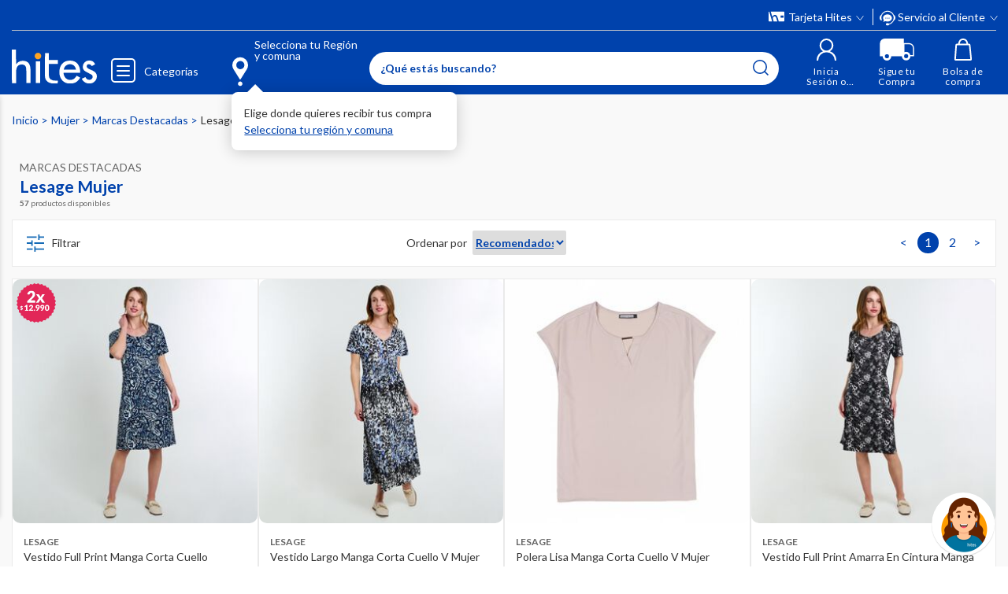

--- FILE ---
content_type: text/html; charset=utf-8
request_url: https://www.google.com/recaptcha/api2/anchor?ar=1&k=6LdMdCcrAAAAAOWgL11QsYHuYYfzCuuw60WBdTDT&co=aHR0cHM6Ly93d3cuaGl0ZXMuY29tOjQ0Mw..&hl=en&v=N67nZn4AqZkNcbeMu4prBgzg&size=invisible&anchor-ms=20000&execute-ms=30000&cb=l2wy707vyzif
body_size: 48809
content:
<!DOCTYPE HTML><html dir="ltr" lang="en"><head><meta http-equiv="Content-Type" content="text/html; charset=UTF-8">
<meta http-equiv="X-UA-Compatible" content="IE=edge">
<title>reCAPTCHA</title>
<style type="text/css">
/* cyrillic-ext */
@font-face {
  font-family: 'Roboto';
  font-style: normal;
  font-weight: 400;
  font-stretch: 100%;
  src: url(//fonts.gstatic.com/s/roboto/v48/KFO7CnqEu92Fr1ME7kSn66aGLdTylUAMa3GUBHMdazTgWw.woff2) format('woff2');
  unicode-range: U+0460-052F, U+1C80-1C8A, U+20B4, U+2DE0-2DFF, U+A640-A69F, U+FE2E-FE2F;
}
/* cyrillic */
@font-face {
  font-family: 'Roboto';
  font-style: normal;
  font-weight: 400;
  font-stretch: 100%;
  src: url(//fonts.gstatic.com/s/roboto/v48/KFO7CnqEu92Fr1ME7kSn66aGLdTylUAMa3iUBHMdazTgWw.woff2) format('woff2');
  unicode-range: U+0301, U+0400-045F, U+0490-0491, U+04B0-04B1, U+2116;
}
/* greek-ext */
@font-face {
  font-family: 'Roboto';
  font-style: normal;
  font-weight: 400;
  font-stretch: 100%;
  src: url(//fonts.gstatic.com/s/roboto/v48/KFO7CnqEu92Fr1ME7kSn66aGLdTylUAMa3CUBHMdazTgWw.woff2) format('woff2');
  unicode-range: U+1F00-1FFF;
}
/* greek */
@font-face {
  font-family: 'Roboto';
  font-style: normal;
  font-weight: 400;
  font-stretch: 100%;
  src: url(//fonts.gstatic.com/s/roboto/v48/KFO7CnqEu92Fr1ME7kSn66aGLdTylUAMa3-UBHMdazTgWw.woff2) format('woff2');
  unicode-range: U+0370-0377, U+037A-037F, U+0384-038A, U+038C, U+038E-03A1, U+03A3-03FF;
}
/* math */
@font-face {
  font-family: 'Roboto';
  font-style: normal;
  font-weight: 400;
  font-stretch: 100%;
  src: url(//fonts.gstatic.com/s/roboto/v48/KFO7CnqEu92Fr1ME7kSn66aGLdTylUAMawCUBHMdazTgWw.woff2) format('woff2');
  unicode-range: U+0302-0303, U+0305, U+0307-0308, U+0310, U+0312, U+0315, U+031A, U+0326-0327, U+032C, U+032F-0330, U+0332-0333, U+0338, U+033A, U+0346, U+034D, U+0391-03A1, U+03A3-03A9, U+03B1-03C9, U+03D1, U+03D5-03D6, U+03F0-03F1, U+03F4-03F5, U+2016-2017, U+2034-2038, U+203C, U+2040, U+2043, U+2047, U+2050, U+2057, U+205F, U+2070-2071, U+2074-208E, U+2090-209C, U+20D0-20DC, U+20E1, U+20E5-20EF, U+2100-2112, U+2114-2115, U+2117-2121, U+2123-214F, U+2190, U+2192, U+2194-21AE, U+21B0-21E5, U+21F1-21F2, U+21F4-2211, U+2213-2214, U+2216-22FF, U+2308-230B, U+2310, U+2319, U+231C-2321, U+2336-237A, U+237C, U+2395, U+239B-23B7, U+23D0, U+23DC-23E1, U+2474-2475, U+25AF, U+25B3, U+25B7, U+25BD, U+25C1, U+25CA, U+25CC, U+25FB, U+266D-266F, U+27C0-27FF, U+2900-2AFF, U+2B0E-2B11, U+2B30-2B4C, U+2BFE, U+3030, U+FF5B, U+FF5D, U+1D400-1D7FF, U+1EE00-1EEFF;
}
/* symbols */
@font-face {
  font-family: 'Roboto';
  font-style: normal;
  font-weight: 400;
  font-stretch: 100%;
  src: url(//fonts.gstatic.com/s/roboto/v48/KFO7CnqEu92Fr1ME7kSn66aGLdTylUAMaxKUBHMdazTgWw.woff2) format('woff2');
  unicode-range: U+0001-000C, U+000E-001F, U+007F-009F, U+20DD-20E0, U+20E2-20E4, U+2150-218F, U+2190, U+2192, U+2194-2199, U+21AF, U+21E6-21F0, U+21F3, U+2218-2219, U+2299, U+22C4-22C6, U+2300-243F, U+2440-244A, U+2460-24FF, U+25A0-27BF, U+2800-28FF, U+2921-2922, U+2981, U+29BF, U+29EB, U+2B00-2BFF, U+4DC0-4DFF, U+FFF9-FFFB, U+10140-1018E, U+10190-1019C, U+101A0, U+101D0-101FD, U+102E0-102FB, U+10E60-10E7E, U+1D2C0-1D2D3, U+1D2E0-1D37F, U+1F000-1F0FF, U+1F100-1F1AD, U+1F1E6-1F1FF, U+1F30D-1F30F, U+1F315, U+1F31C, U+1F31E, U+1F320-1F32C, U+1F336, U+1F378, U+1F37D, U+1F382, U+1F393-1F39F, U+1F3A7-1F3A8, U+1F3AC-1F3AF, U+1F3C2, U+1F3C4-1F3C6, U+1F3CA-1F3CE, U+1F3D4-1F3E0, U+1F3ED, U+1F3F1-1F3F3, U+1F3F5-1F3F7, U+1F408, U+1F415, U+1F41F, U+1F426, U+1F43F, U+1F441-1F442, U+1F444, U+1F446-1F449, U+1F44C-1F44E, U+1F453, U+1F46A, U+1F47D, U+1F4A3, U+1F4B0, U+1F4B3, U+1F4B9, U+1F4BB, U+1F4BF, U+1F4C8-1F4CB, U+1F4D6, U+1F4DA, U+1F4DF, U+1F4E3-1F4E6, U+1F4EA-1F4ED, U+1F4F7, U+1F4F9-1F4FB, U+1F4FD-1F4FE, U+1F503, U+1F507-1F50B, U+1F50D, U+1F512-1F513, U+1F53E-1F54A, U+1F54F-1F5FA, U+1F610, U+1F650-1F67F, U+1F687, U+1F68D, U+1F691, U+1F694, U+1F698, U+1F6AD, U+1F6B2, U+1F6B9-1F6BA, U+1F6BC, U+1F6C6-1F6CF, U+1F6D3-1F6D7, U+1F6E0-1F6EA, U+1F6F0-1F6F3, U+1F6F7-1F6FC, U+1F700-1F7FF, U+1F800-1F80B, U+1F810-1F847, U+1F850-1F859, U+1F860-1F887, U+1F890-1F8AD, U+1F8B0-1F8BB, U+1F8C0-1F8C1, U+1F900-1F90B, U+1F93B, U+1F946, U+1F984, U+1F996, U+1F9E9, U+1FA00-1FA6F, U+1FA70-1FA7C, U+1FA80-1FA89, U+1FA8F-1FAC6, U+1FACE-1FADC, U+1FADF-1FAE9, U+1FAF0-1FAF8, U+1FB00-1FBFF;
}
/* vietnamese */
@font-face {
  font-family: 'Roboto';
  font-style: normal;
  font-weight: 400;
  font-stretch: 100%;
  src: url(//fonts.gstatic.com/s/roboto/v48/KFO7CnqEu92Fr1ME7kSn66aGLdTylUAMa3OUBHMdazTgWw.woff2) format('woff2');
  unicode-range: U+0102-0103, U+0110-0111, U+0128-0129, U+0168-0169, U+01A0-01A1, U+01AF-01B0, U+0300-0301, U+0303-0304, U+0308-0309, U+0323, U+0329, U+1EA0-1EF9, U+20AB;
}
/* latin-ext */
@font-face {
  font-family: 'Roboto';
  font-style: normal;
  font-weight: 400;
  font-stretch: 100%;
  src: url(//fonts.gstatic.com/s/roboto/v48/KFO7CnqEu92Fr1ME7kSn66aGLdTylUAMa3KUBHMdazTgWw.woff2) format('woff2');
  unicode-range: U+0100-02BA, U+02BD-02C5, U+02C7-02CC, U+02CE-02D7, U+02DD-02FF, U+0304, U+0308, U+0329, U+1D00-1DBF, U+1E00-1E9F, U+1EF2-1EFF, U+2020, U+20A0-20AB, U+20AD-20C0, U+2113, U+2C60-2C7F, U+A720-A7FF;
}
/* latin */
@font-face {
  font-family: 'Roboto';
  font-style: normal;
  font-weight: 400;
  font-stretch: 100%;
  src: url(//fonts.gstatic.com/s/roboto/v48/KFO7CnqEu92Fr1ME7kSn66aGLdTylUAMa3yUBHMdazQ.woff2) format('woff2');
  unicode-range: U+0000-00FF, U+0131, U+0152-0153, U+02BB-02BC, U+02C6, U+02DA, U+02DC, U+0304, U+0308, U+0329, U+2000-206F, U+20AC, U+2122, U+2191, U+2193, U+2212, U+2215, U+FEFF, U+FFFD;
}
/* cyrillic-ext */
@font-face {
  font-family: 'Roboto';
  font-style: normal;
  font-weight: 500;
  font-stretch: 100%;
  src: url(//fonts.gstatic.com/s/roboto/v48/KFO7CnqEu92Fr1ME7kSn66aGLdTylUAMa3GUBHMdazTgWw.woff2) format('woff2');
  unicode-range: U+0460-052F, U+1C80-1C8A, U+20B4, U+2DE0-2DFF, U+A640-A69F, U+FE2E-FE2F;
}
/* cyrillic */
@font-face {
  font-family: 'Roboto';
  font-style: normal;
  font-weight: 500;
  font-stretch: 100%;
  src: url(//fonts.gstatic.com/s/roboto/v48/KFO7CnqEu92Fr1ME7kSn66aGLdTylUAMa3iUBHMdazTgWw.woff2) format('woff2');
  unicode-range: U+0301, U+0400-045F, U+0490-0491, U+04B0-04B1, U+2116;
}
/* greek-ext */
@font-face {
  font-family: 'Roboto';
  font-style: normal;
  font-weight: 500;
  font-stretch: 100%;
  src: url(//fonts.gstatic.com/s/roboto/v48/KFO7CnqEu92Fr1ME7kSn66aGLdTylUAMa3CUBHMdazTgWw.woff2) format('woff2');
  unicode-range: U+1F00-1FFF;
}
/* greek */
@font-face {
  font-family: 'Roboto';
  font-style: normal;
  font-weight: 500;
  font-stretch: 100%;
  src: url(//fonts.gstatic.com/s/roboto/v48/KFO7CnqEu92Fr1ME7kSn66aGLdTylUAMa3-UBHMdazTgWw.woff2) format('woff2');
  unicode-range: U+0370-0377, U+037A-037F, U+0384-038A, U+038C, U+038E-03A1, U+03A3-03FF;
}
/* math */
@font-face {
  font-family: 'Roboto';
  font-style: normal;
  font-weight: 500;
  font-stretch: 100%;
  src: url(//fonts.gstatic.com/s/roboto/v48/KFO7CnqEu92Fr1ME7kSn66aGLdTylUAMawCUBHMdazTgWw.woff2) format('woff2');
  unicode-range: U+0302-0303, U+0305, U+0307-0308, U+0310, U+0312, U+0315, U+031A, U+0326-0327, U+032C, U+032F-0330, U+0332-0333, U+0338, U+033A, U+0346, U+034D, U+0391-03A1, U+03A3-03A9, U+03B1-03C9, U+03D1, U+03D5-03D6, U+03F0-03F1, U+03F4-03F5, U+2016-2017, U+2034-2038, U+203C, U+2040, U+2043, U+2047, U+2050, U+2057, U+205F, U+2070-2071, U+2074-208E, U+2090-209C, U+20D0-20DC, U+20E1, U+20E5-20EF, U+2100-2112, U+2114-2115, U+2117-2121, U+2123-214F, U+2190, U+2192, U+2194-21AE, U+21B0-21E5, U+21F1-21F2, U+21F4-2211, U+2213-2214, U+2216-22FF, U+2308-230B, U+2310, U+2319, U+231C-2321, U+2336-237A, U+237C, U+2395, U+239B-23B7, U+23D0, U+23DC-23E1, U+2474-2475, U+25AF, U+25B3, U+25B7, U+25BD, U+25C1, U+25CA, U+25CC, U+25FB, U+266D-266F, U+27C0-27FF, U+2900-2AFF, U+2B0E-2B11, U+2B30-2B4C, U+2BFE, U+3030, U+FF5B, U+FF5D, U+1D400-1D7FF, U+1EE00-1EEFF;
}
/* symbols */
@font-face {
  font-family: 'Roboto';
  font-style: normal;
  font-weight: 500;
  font-stretch: 100%;
  src: url(//fonts.gstatic.com/s/roboto/v48/KFO7CnqEu92Fr1ME7kSn66aGLdTylUAMaxKUBHMdazTgWw.woff2) format('woff2');
  unicode-range: U+0001-000C, U+000E-001F, U+007F-009F, U+20DD-20E0, U+20E2-20E4, U+2150-218F, U+2190, U+2192, U+2194-2199, U+21AF, U+21E6-21F0, U+21F3, U+2218-2219, U+2299, U+22C4-22C6, U+2300-243F, U+2440-244A, U+2460-24FF, U+25A0-27BF, U+2800-28FF, U+2921-2922, U+2981, U+29BF, U+29EB, U+2B00-2BFF, U+4DC0-4DFF, U+FFF9-FFFB, U+10140-1018E, U+10190-1019C, U+101A0, U+101D0-101FD, U+102E0-102FB, U+10E60-10E7E, U+1D2C0-1D2D3, U+1D2E0-1D37F, U+1F000-1F0FF, U+1F100-1F1AD, U+1F1E6-1F1FF, U+1F30D-1F30F, U+1F315, U+1F31C, U+1F31E, U+1F320-1F32C, U+1F336, U+1F378, U+1F37D, U+1F382, U+1F393-1F39F, U+1F3A7-1F3A8, U+1F3AC-1F3AF, U+1F3C2, U+1F3C4-1F3C6, U+1F3CA-1F3CE, U+1F3D4-1F3E0, U+1F3ED, U+1F3F1-1F3F3, U+1F3F5-1F3F7, U+1F408, U+1F415, U+1F41F, U+1F426, U+1F43F, U+1F441-1F442, U+1F444, U+1F446-1F449, U+1F44C-1F44E, U+1F453, U+1F46A, U+1F47D, U+1F4A3, U+1F4B0, U+1F4B3, U+1F4B9, U+1F4BB, U+1F4BF, U+1F4C8-1F4CB, U+1F4D6, U+1F4DA, U+1F4DF, U+1F4E3-1F4E6, U+1F4EA-1F4ED, U+1F4F7, U+1F4F9-1F4FB, U+1F4FD-1F4FE, U+1F503, U+1F507-1F50B, U+1F50D, U+1F512-1F513, U+1F53E-1F54A, U+1F54F-1F5FA, U+1F610, U+1F650-1F67F, U+1F687, U+1F68D, U+1F691, U+1F694, U+1F698, U+1F6AD, U+1F6B2, U+1F6B9-1F6BA, U+1F6BC, U+1F6C6-1F6CF, U+1F6D3-1F6D7, U+1F6E0-1F6EA, U+1F6F0-1F6F3, U+1F6F7-1F6FC, U+1F700-1F7FF, U+1F800-1F80B, U+1F810-1F847, U+1F850-1F859, U+1F860-1F887, U+1F890-1F8AD, U+1F8B0-1F8BB, U+1F8C0-1F8C1, U+1F900-1F90B, U+1F93B, U+1F946, U+1F984, U+1F996, U+1F9E9, U+1FA00-1FA6F, U+1FA70-1FA7C, U+1FA80-1FA89, U+1FA8F-1FAC6, U+1FACE-1FADC, U+1FADF-1FAE9, U+1FAF0-1FAF8, U+1FB00-1FBFF;
}
/* vietnamese */
@font-face {
  font-family: 'Roboto';
  font-style: normal;
  font-weight: 500;
  font-stretch: 100%;
  src: url(//fonts.gstatic.com/s/roboto/v48/KFO7CnqEu92Fr1ME7kSn66aGLdTylUAMa3OUBHMdazTgWw.woff2) format('woff2');
  unicode-range: U+0102-0103, U+0110-0111, U+0128-0129, U+0168-0169, U+01A0-01A1, U+01AF-01B0, U+0300-0301, U+0303-0304, U+0308-0309, U+0323, U+0329, U+1EA0-1EF9, U+20AB;
}
/* latin-ext */
@font-face {
  font-family: 'Roboto';
  font-style: normal;
  font-weight: 500;
  font-stretch: 100%;
  src: url(//fonts.gstatic.com/s/roboto/v48/KFO7CnqEu92Fr1ME7kSn66aGLdTylUAMa3KUBHMdazTgWw.woff2) format('woff2');
  unicode-range: U+0100-02BA, U+02BD-02C5, U+02C7-02CC, U+02CE-02D7, U+02DD-02FF, U+0304, U+0308, U+0329, U+1D00-1DBF, U+1E00-1E9F, U+1EF2-1EFF, U+2020, U+20A0-20AB, U+20AD-20C0, U+2113, U+2C60-2C7F, U+A720-A7FF;
}
/* latin */
@font-face {
  font-family: 'Roboto';
  font-style: normal;
  font-weight: 500;
  font-stretch: 100%;
  src: url(//fonts.gstatic.com/s/roboto/v48/KFO7CnqEu92Fr1ME7kSn66aGLdTylUAMa3yUBHMdazQ.woff2) format('woff2');
  unicode-range: U+0000-00FF, U+0131, U+0152-0153, U+02BB-02BC, U+02C6, U+02DA, U+02DC, U+0304, U+0308, U+0329, U+2000-206F, U+20AC, U+2122, U+2191, U+2193, U+2212, U+2215, U+FEFF, U+FFFD;
}
/* cyrillic-ext */
@font-face {
  font-family: 'Roboto';
  font-style: normal;
  font-weight: 900;
  font-stretch: 100%;
  src: url(//fonts.gstatic.com/s/roboto/v48/KFO7CnqEu92Fr1ME7kSn66aGLdTylUAMa3GUBHMdazTgWw.woff2) format('woff2');
  unicode-range: U+0460-052F, U+1C80-1C8A, U+20B4, U+2DE0-2DFF, U+A640-A69F, U+FE2E-FE2F;
}
/* cyrillic */
@font-face {
  font-family: 'Roboto';
  font-style: normal;
  font-weight: 900;
  font-stretch: 100%;
  src: url(//fonts.gstatic.com/s/roboto/v48/KFO7CnqEu92Fr1ME7kSn66aGLdTylUAMa3iUBHMdazTgWw.woff2) format('woff2');
  unicode-range: U+0301, U+0400-045F, U+0490-0491, U+04B0-04B1, U+2116;
}
/* greek-ext */
@font-face {
  font-family: 'Roboto';
  font-style: normal;
  font-weight: 900;
  font-stretch: 100%;
  src: url(//fonts.gstatic.com/s/roboto/v48/KFO7CnqEu92Fr1ME7kSn66aGLdTylUAMa3CUBHMdazTgWw.woff2) format('woff2');
  unicode-range: U+1F00-1FFF;
}
/* greek */
@font-face {
  font-family: 'Roboto';
  font-style: normal;
  font-weight: 900;
  font-stretch: 100%;
  src: url(//fonts.gstatic.com/s/roboto/v48/KFO7CnqEu92Fr1ME7kSn66aGLdTylUAMa3-UBHMdazTgWw.woff2) format('woff2');
  unicode-range: U+0370-0377, U+037A-037F, U+0384-038A, U+038C, U+038E-03A1, U+03A3-03FF;
}
/* math */
@font-face {
  font-family: 'Roboto';
  font-style: normal;
  font-weight: 900;
  font-stretch: 100%;
  src: url(//fonts.gstatic.com/s/roboto/v48/KFO7CnqEu92Fr1ME7kSn66aGLdTylUAMawCUBHMdazTgWw.woff2) format('woff2');
  unicode-range: U+0302-0303, U+0305, U+0307-0308, U+0310, U+0312, U+0315, U+031A, U+0326-0327, U+032C, U+032F-0330, U+0332-0333, U+0338, U+033A, U+0346, U+034D, U+0391-03A1, U+03A3-03A9, U+03B1-03C9, U+03D1, U+03D5-03D6, U+03F0-03F1, U+03F4-03F5, U+2016-2017, U+2034-2038, U+203C, U+2040, U+2043, U+2047, U+2050, U+2057, U+205F, U+2070-2071, U+2074-208E, U+2090-209C, U+20D0-20DC, U+20E1, U+20E5-20EF, U+2100-2112, U+2114-2115, U+2117-2121, U+2123-214F, U+2190, U+2192, U+2194-21AE, U+21B0-21E5, U+21F1-21F2, U+21F4-2211, U+2213-2214, U+2216-22FF, U+2308-230B, U+2310, U+2319, U+231C-2321, U+2336-237A, U+237C, U+2395, U+239B-23B7, U+23D0, U+23DC-23E1, U+2474-2475, U+25AF, U+25B3, U+25B7, U+25BD, U+25C1, U+25CA, U+25CC, U+25FB, U+266D-266F, U+27C0-27FF, U+2900-2AFF, U+2B0E-2B11, U+2B30-2B4C, U+2BFE, U+3030, U+FF5B, U+FF5D, U+1D400-1D7FF, U+1EE00-1EEFF;
}
/* symbols */
@font-face {
  font-family: 'Roboto';
  font-style: normal;
  font-weight: 900;
  font-stretch: 100%;
  src: url(//fonts.gstatic.com/s/roboto/v48/KFO7CnqEu92Fr1ME7kSn66aGLdTylUAMaxKUBHMdazTgWw.woff2) format('woff2');
  unicode-range: U+0001-000C, U+000E-001F, U+007F-009F, U+20DD-20E0, U+20E2-20E4, U+2150-218F, U+2190, U+2192, U+2194-2199, U+21AF, U+21E6-21F0, U+21F3, U+2218-2219, U+2299, U+22C4-22C6, U+2300-243F, U+2440-244A, U+2460-24FF, U+25A0-27BF, U+2800-28FF, U+2921-2922, U+2981, U+29BF, U+29EB, U+2B00-2BFF, U+4DC0-4DFF, U+FFF9-FFFB, U+10140-1018E, U+10190-1019C, U+101A0, U+101D0-101FD, U+102E0-102FB, U+10E60-10E7E, U+1D2C0-1D2D3, U+1D2E0-1D37F, U+1F000-1F0FF, U+1F100-1F1AD, U+1F1E6-1F1FF, U+1F30D-1F30F, U+1F315, U+1F31C, U+1F31E, U+1F320-1F32C, U+1F336, U+1F378, U+1F37D, U+1F382, U+1F393-1F39F, U+1F3A7-1F3A8, U+1F3AC-1F3AF, U+1F3C2, U+1F3C4-1F3C6, U+1F3CA-1F3CE, U+1F3D4-1F3E0, U+1F3ED, U+1F3F1-1F3F3, U+1F3F5-1F3F7, U+1F408, U+1F415, U+1F41F, U+1F426, U+1F43F, U+1F441-1F442, U+1F444, U+1F446-1F449, U+1F44C-1F44E, U+1F453, U+1F46A, U+1F47D, U+1F4A3, U+1F4B0, U+1F4B3, U+1F4B9, U+1F4BB, U+1F4BF, U+1F4C8-1F4CB, U+1F4D6, U+1F4DA, U+1F4DF, U+1F4E3-1F4E6, U+1F4EA-1F4ED, U+1F4F7, U+1F4F9-1F4FB, U+1F4FD-1F4FE, U+1F503, U+1F507-1F50B, U+1F50D, U+1F512-1F513, U+1F53E-1F54A, U+1F54F-1F5FA, U+1F610, U+1F650-1F67F, U+1F687, U+1F68D, U+1F691, U+1F694, U+1F698, U+1F6AD, U+1F6B2, U+1F6B9-1F6BA, U+1F6BC, U+1F6C6-1F6CF, U+1F6D3-1F6D7, U+1F6E0-1F6EA, U+1F6F0-1F6F3, U+1F6F7-1F6FC, U+1F700-1F7FF, U+1F800-1F80B, U+1F810-1F847, U+1F850-1F859, U+1F860-1F887, U+1F890-1F8AD, U+1F8B0-1F8BB, U+1F8C0-1F8C1, U+1F900-1F90B, U+1F93B, U+1F946, U+1F984, U+1F996, U+1F9E9, U+1FA00-1FA6F, U+1FA70-1FA7C, U+1FA80-1FA89, U+1FA8F-1FAC6, U+1FACE-1FADC, U+1FADF-1FAE9, U+1FAF0-1FAF8, U+1FB00-1FBFF;
}
/* vietnamese */
@font-face {
  font-family: 'Roboto';
  font-style: normal;
  font-weight: 900;
  font-stretch: 100%;
  src: url(//fonts.gstatic.com/s/roboto/v48/KFO7CnqEu92Fr1ME7kSn66aGLdTylUAMa3OUBHMdazTgWw.woff2) format('woff2');
  unicode-range: U+0102-0103, U+0110-0111, U+0128-0129, U+0168-0169, U+01A0-01A1, U+01AF-01B0, U+0300-0301, U+0303-0304, U+0308-0309, U+0323, U+0329, U+1EA0-1EF9, U+20AB;
}
/* latin-ext */
@font-face {
  font-family: 'Roboto';
  font-style: normal;
  font-weight: 900;
  font-stretch: 100%;
  src: url(//fonts.gstatic.com/s/roboto/v48/KFO7CnqEu92Fr1ME7kSn66aGLdTylUAMa3KUBHMdazTgWw.woff2) format('woff2');
  unicode-range: U+0100-02BA, U+02BD-02C5, U+02C7-02CC, U+02CE-02D7, U+02DD-02FF, U+0304, U+0308, U+0329, U+1D00-1DBF, U+1E00-1E9F, U+1EF2-1EFF, U+2020, U+20A0-20AB, U+20AD-20C0, U+2113, U+2C60-2C7F, U+A720-A7FF;
}
/* latin */
@font-face {
  font-family: 'Roboto';
  font-style: normal;
  font-weight: 900;
  font-stretch: 100%;
  src: url(//fonts.gstatic.com/s/roboto/v48/KFO7CnqEu92Fr1ME7kSn66aGLdTylUAMa3yUBHMdazQ.woff2) format('woff2');
  unicode-range: U+0000-00FF, U+0131, U+0152-0153, U+02BB-02BC, U+02C6, U+02DA, U+02DC, U+0304, U+0308, U+0329, U+2000-206F, U+20AC, U+2122, U+2191, U+2193, U+2212, U+2215, U+FEFF, U+FFFD;
}

</style>
<link rel="stylesheet" type="text/css" href="https://www.gstatic.com/recaptcha/releases/N67nZn4AqZkNcbeMu4prBgzg/styles__ltr.css">
<script nonce="j-EDyeIlbZAiUqPkHVEY_A" type="text/javascript">window['__recaptcha_api'] = 'https://www.google.com/recaptcha/api2/';</script>
<script type="text/javascript" src="https://www.gstatic.com/recaptcha/releases/N67nZn4AqZkNcbeMu4prBgzg/recaptcha__en.js" nonce="j-EDyeIlbZAiUqPkHVEY_A">
      
    </script></head>
<body><div id="rc-anchor-alert" class="rc-anchor-alert"></div>
<input type="hidden" id="recaptcha-token" value="[base64]">
<script type="text/javascript" nonce="j-EDyeIlbZAiUqPkHVEY_A">
      recaptcha.anchor.Main.init("[\x22ainput\x22,[\x22bgdata\x22,\x22\x22,\[base64]/[base64]/[base64]/bmV3IHJbeF0oY1swXSk6RT09Mj9uZXcgclt4XShjWzBdLGNbMV0pOkU9PTM/bmV3IHJbeF0oY1swXSxjWzFdLGNbMl0pOkU9PTQ/[base64]/[base64]/[base64]/[base64]/[base64]/[base64]/[base64]/[base64]\x22,\[base64]\\u003d\x22,\x22w6HCkmvDgMOpe8K5wqVswo/Dn8KfwqwNwp/Cn8KPw5JAw5hKwpjDiMOQw77CtyLDlzTCr8OmfTDCqMKdBMOOwr/ColjDr8Ksw5JdQcKYw7EZBcOta8KrwoMGM8KAw5LDv8OuVBPCtm/DsVQIwrUAWUV+JTjDjWPCs8OGPz9Bw7cSwo17w5bDj8Kkw5k+BsKYw7p7wqoHwrnChivDu33CusKMw6XDv2HCkMOawp7CgQfChsOjasKSLw7CkTTCkVfDkMO2NFRjwr/DqcO6w5ZoSANmwp3Dq3fDpsK9ZTTCgsOyw7DCtsKhwp/CnsKrwpAswrvCrGfCoj3CrWfDs8K+ODDDjMK9CsOWTsOgG1hrw4LCnX7DpBMBw7zCtsOmwpVaCcK8Lx9bHMK8w74awqfClsOqDMKXcTNrwr/Du0bDmko4FynDjMOIwp1hw4Bcwr7CgmnCucOcYcOSwq4XJsOnDMKmw4TDpWEAAMODQ3/CjhHDpTwOXMOiw5bDiH8iUsKkwr9ACMOMXBjCmMKqIsKnQsOOCyjCqMODC8OsFEcQaFvDnMKML8KowpNpA1FSw5UNfcK3w7/DpcOkJsKdwqZQQ0/DonvCiUtdJMKkMcOdw6nDlDvDpsKBAcOACF7Ch8ODCWEUeDDCiwXCisOgw4jDqTbDl0hbw4x6Wwg9An1SacK7wqfDgA/CggHDpMOGw6c8woBvwp4/ZcK7YcOSw49/DTATfF7Dhn4FbsOswqZDwr/Cp8ONSsKdwrzCs8ORwoPCqsOPPsKJwpNATMOJwovCtMOwwrDDi8Odw6s2McK6bsOEw6nDm8KPw5l+woLDgMO7dAQ8EzxYw7Z/c2wNw7glw6cUS1XCpsKzw7JQwp9BSgLCnMOAQzXCkwIKwoLCvsK7fQrDszoAwpfDkcK5w4zDqcKMwo8Cwr95BkQtOcOmw7vDmxTCj2NCXTPDqsOiVMOCwr7Dt8KUw7TCqMKgw4jCiQBgwrtGD8KVYMOEw5fConAFwq8YdsK0J8O3w4HDmMOawqZdJ8KHwr4/PcKuVTNEw4DClcOjwpHDmj8TV1tPd8K2wozDlwJCw7MWecO2wqteQsKxw7nDmXZWwokXwrxjwo4FwpHCtE/Cs8KqHgvCmnvDq8ORJVTCvMK+Qh3CusOiRUAWw5/CjWrDocOeZ8KMXx/CmMKJw7/DvsKTwoLDpFQoWWZSesKsCFlmwrt9csO4wo1/J0hlw5vCqSIPOTB9w4jDnsO/P8OGw7VGw6Rcw4ExwrfDtm5pGyRLKhdkHmfCh8OHWyM3M0zDrGXDlgXDjsOZB0NAHXQ3a8K6woHDnFZgEgA8w6zCrsO+MsORw5QUYsOdPUYdHEHCvMKuMDbClTdYScK4w7fClsKGDsKOJMOnMQ3DisOIwofDlADDinptcsKzwrvDvcOyw65Zw4gnw7HCnkHDqSZtCsO/wr3CjcKGDS5heMKNw4xNwqTDgkXCv8KpdEcMw5oCwp18Q8KkZhwcUcOkTcOvw7DCiwNkwo0Cw7rDqkwiwq8ew4vDoMK1VMKhw4rDpABKw5NnDy0qw4/Dr8KRw7DDlMKGdn7DiGPCv8KlYCwYPE/DucKPFMO2AAhkAi8cLFfDpMO5CXsgIm0owoDDoAjCu8Kgw7x4w4rDpGs7wrU/wqBRYFrDs8O/PcOfwonCo8KoJ8OKasOsHTtAZyhNNh5vwrXCkDHCmXI8OyPCpsKpNBHCt8KxVF/CuDdzY8KjcCfDv8KTwozDu0o7aMKXdMKywpgzwpXCmMO7VgkIwo7DrMOHwoMVRh3DjsKww45Fw6HCkcOUBMKQTz4KwpDCpMOkw5lIwq7Djn7DsyolTcO5wrQ1FEklHcOTCsOIwoLDqcKsw5vDiMKYw4JPwp3CjcOWFMOzPsKeZx/CmcK/wq16wpAnwqs2Xi3Csy3CmiUqDsOJEnnDhcK8H8KvdkDCsMO7MMOMdH7DhMOBVQ7DqCHDsMK8DMOrOT7DrMKuUlsmRltHcMOjEwcSw498VcK9w5BVw6LCm1AQwqzDkMK4w6jDnMKsI8KoTggXEDMpVw/DqMO7C1pdFMKRcmzCmMKkw4rDnlwlw4nCr8OYbQM5wpowHcKJQ8KwYCjCtcKxw70WT2DCmsOrN8Omwo4OwonDmkrDplnDr15Kw6NHw7/Dj8OqwplJN3fDncKfwpDDhiQow5fCusKvXsKkwoPCuk/[base64]/w6IeWQgJwo3CuMODDyrDrcO1DMOOw5Qgwr8PBsOcwpTCssOkLsONKH3DocK7OVJ+c2nDuAhMw7IBwprDnsKcZMOeccK2wpIIwoEaAVxsTA/CpcONw4vDr8KFbWxBLcO/RntQw498DGxJFcOMZMOjfwvCpBDChC5sw6jDozbDjSTDoz1twoNARws0N8OiesKMPRtJABJ5JMOJwp/DuxfDosOkw6DDm1TCqcKcwqoeKlDCmcKQC8KAWW5cw7dywqXCi8KswrbCgMKIw7trVMOOw5VxV8ONG2RJQ0LCi1HCoBTDp8KhwqTCg8KCwqPCoCl7H8OfbSLDqcKFwp15FXnDr2PDkWXDocKswrDDosObw6BDH23Cih3Cjm5BPMKLwo/Dpg/Cpk7CjE9ANMOVwpw3BygsMcKewqQ+w43ChsO1w7ZSwpXDnSEVwoDCrD7CrMKHwo56W0HCvR3Dl1DCrzTDjsOcwqZ9wpPColZhBsKSfSXDpTFLMS/Cnw3CpsOPw4nCtsOrwp7DijTCsnY6ZMOMwrHCosONZMK3w51iwqDDtMKzwpF7wq9Mw7RuIsOXwqFrX8O9wpc+w7BEXMKzw5tHw4zDslV3wr7DlcKCW07CnTZKNBrCs8OObcO/w5bCm8O+wqMpHm/[base64]/wrZgw6HClHfDqcKLwqRiwqhhwo5uw7o/[base64]/[base64]/Ci8K0ZwY4ax8PHsOvc8KuE8KBwopOEU7CnC/DqHPDpMK/[base64]/wqHDnBHCl8KmwqfDsTpaLQPDrcOaQ1UtJcKHIS5NwpzDgT/CmsOaDy7CvMK/DsO5w67DicORw5XDnsOjw6jCoHIfwqMDGcOxw4Q6wrZjwqDCvizDpsOlWiDCg8Okc33DocOLbHJ4UMOvSMKowq/[base64]/HsOYwpLCgkXCrU3CoV56w5rDs1XCs8KJBV0tWsOiw7TChSdFGRDDmcKkOMOewrzDvgzCoMK2LcOGKz97R8O0f8OGThEQa8OUFMKwwpHDmMKmwovDryACw7gdw4PDvMOSOsK/[base64]/[base64]/DhzvCombCpHHDnW7DtD3DucONw7peUMOjZXkbIcKLDMKHPi9Fe1rCjS/Ct8Ozw5nCsQ9wwpkeclZiw6YXwrpUwo/[base64]/Cl8KHRcO2w6PClBbCvBQAKsOOCcK1w4TDsDLDksODwp/ChcKKwpooCBPCsMO9N0wKacKdwrMzwrwewpLCt0pkwpE9wo/[base64]/CrsKKaXFLPcO5B8OdJsKFwqlCw6rCvxR3I8KtP8OTA8KgOcOZXiTCiGjCuW3DscKpOsOIF8KUw7wlWsKrccOrwphwwp4eK1YWfMOjSjfDj8KQw77Dp8Kcw4LClcOlfcKof8ONfMOtFsOXwqh0wpDCiyTClk1tbVPCjMKMfWvCuCIienjDlHMjwoAOFsKPCk/CvwhAwrojwo7CuULDksK+w6Ylw4cFw6VeJRbDusOZwpp2WllEwr/CrDPCrcOYFcOoO8ORwoTClkF+MlBsaDzDlQXCmBvCtU/DvHNueTInN8KcBQLDnj3Dl23DvcKOwoPDq8OnMsK6wr0WOsOVN8OcwojCoWjCkjJaP8KGwr0rA3t/SWAUOMOCcG7DtcOtwoAiw4ZxwpFEByDDhSPDksOGw5PCqEAhw4/[base64]/[base64]/[base64]/wojCgmXCtMOJw79BO8O2wqtDWsOnPAPDulduw7AmQ17Dvn3CjxTCs8KuN8KZGi3DqcOxwrHCiWoCw4XCk8OQwpPCucO5esK2KUxwKMKlw79EMTbCo2jCklTDvcOfJXYUwrBOXjFmfcKmwqfClMOQMRPCtDx8GzscI3/Dg2sJMxjDm1fDr0lzN2nCjsO3wq/[base64]/WsOsawN7w4NRCknCpcKdH8Kjw683woUCw6o8wprDvsKTw5TDlGkXK1PDj8Ovw6DDhcO6wonDjBZGwr5Ww4HDsVbCnsOXXMOiwobDo8KbA8OmdXRuAcOZwrDCjQbDkMOeG8KUwoxWw5QTwrDDosKywr/DgkXDgcKlMMKWwp3DhsKiVsODw54Qw6o6w4ZMMMK0wptXwrI9XEXCrFrDmcKEUMOQw6jDtU7CuisOWFzDmsOPw7HDj8Oew4/Cn8O4wp/CsxfCrnMTwrYSw5XDrcK6wpXDkcO0wqzDlAbCusObdElJPzoAw4nDuS7DrMKEfMOlIcOvw7fCuMOSP8K9w6nClVDDhMO0S8OiBkjCo0Mjw7hUwotVYcOSwozCgU0dwrNZMwpMwoTDiXXDv8K0AcKzw6XDsCchfSLDhRtqbE3Du2h8w6d/YsOPwrdaUcKewo5JwpA+AsKYEsKlw6DDncKgwpQLKHbDjkXDiUojRkUew4APwpLCkMKYw7kQUsOcw5TCgRnCqh/Ds3bChsKdwqpmw7DDpMOPfMOAcMKywr8lwrtgORXDs8OywpLCicKJDWrDjMKOwozDgSk7w64Bw7UMw5NzC3ZFw6/DlMKKcRh9wpxwMTJAP8KwacO0wrEZe3fDgMK4emDDo2E5LcKhe0HCv8OYK8OqeD1+QGrDvsKbWX1mw5rChxfCssONIhjCp8KrL347w4FXw4wCw446woBabsOKclnDrcOCYcKeEktLwrfDtynCiMOvw7dSw4kZXsOvw61yw5xSwqbDt8OGwo8wDFNYw6/[base64]/Dp8KYBMO/[base64]/DghHDqho2w5Emw49jw5TDpEU8wrQmFsO5DsO7woTCqldVQsOgY8Ozw5xFwplOw6ogw7fCu3wOwqsxCTRaC8OpZcOAwoXCt0AeRMOiIHZYCE9/[base64]/DmMKOQMOrwo1EwrnDrcOywrRQw5vCuMKNbMKbwpUQVcK/dSJ/wqDCg8KZwrpwFH/Dvx3CmSBHJwR4wpXDhsO6wqPCjsKjcMORw5XDixE7NcKiwq9Fwr/[base64]/Cu8KnfsKLwoPCngnDmMOPMGnChwHCq8KkGcKEBMK6w7LDpcK6esK2wpDCqMK0w5/CpjbDr8OmK0RTCGbCuld1wo5mwqMUw6fCtn4UDcK6ZcOpI8OMwpMma8O6wqPCqsKHLQLDv8Kfw6EZb8K8c1NZwqw/WMOacRYaXwMRw7wvaRJoaMOLYsOFR8O1wo3DlsO6wqdEwp1rS8OKwoVcZG4YwpfDqn86McOXfkoAwprDg8KSw4Vfw6bDncKnXsOLwrDDvQnCicO9McO8w7fDl1rCrg/[base64]/DtcKBwrwESUvDrMOAMA3Cj8K+cyjDocKfwpBHwrTDpm7DuwJxw7Q4F8OcwoRjw7xjaMORblATSlU/TMO2VmdbXMO0w41JcG/Dg03Cmw4ddxhBw6/CqsKKZsKzw51cOcKPwqkYdTnCsnLCjjdywpxcwqLClQ/DnsOqwr7DolzDu3rDrjlGEcK2LMOlw5UGSl/[base64]/Dn8KAwoJbKCAEOB3DmX/CmwvCisKnd8Kqw5TCpTY7wpLCp8K2TMOWN8OYwpZMPMOlG2kvMcOGw5hheSRrJ8Knw5kSPWtHw5vDnmYAwoDDlsK1DcOZZS/[base64]/Cg8OsIDNcXMO0YznChSXChsOowq9lwr0OwrEcw7DDvMOxw73Cr3nDr1HDssOkXcK2FhFabGXDnyLDtMKVCiZDYjcJHGXCq2gtX1Yqw7/[base64]/DmcOww6A1woPDrybDo3hxawJTw5c6wpTCmm3CmTnCnm5HUkwmesOlHsOmwrLCrz/[base64]/DgmIKw5nDtzPCo8KFLcK3w4lKDhA1BQNhwotZXC7DuMKJK8OCdsKGdMKAw6PDn8OIWn1/MRXCh8OiTkHChFDDpyRFw7wBLMOWwoJVw67Ctk4rw53Dm8KHwo54HcKaw4PCt1/DusK5w6BILhInwobCl8OMwoHCvBsDd2dJFUfCmMOrwqnCvsORw4BMw7AxwpnCkcOlw74OcnDCsmXDnWFQUnDDpMKoIcKaHk9zwqDCnkkkdhvCucK8w4M5UMOzdSZUEWNMwp1Mwo/ChcOIw4XDjUUmwpHCscOAw4zDqRAhb3JPwrXDozRAwr8EEMOnBMOHdyxdwqjDrcO7VhdNZljCp8OQGwHCsMOKRyxmYl4dw5pGdUDDqsKwacKpwq9mwr7DpMKReGzCg2B4KC5QOsO7w4fDkF3CqMOnw6kRbmFYwqlSBsK3TsO/wphgRlY3bcKBwo97HW1ePA/[base64]/[base64]/wp/Dv8OLE3vCtkovwqTDuTXCnFTCoMKRwrs3worCvFvClQVAFsOvw67CkMOfEh/Dj8OawrsKw57CpT7ChcO6fcOywrDDmsKpwpo0PsOrJsOKw6HDtzvCqcKhwpjCm0rDgxQWesOsYcKOBMOjw6wUwofDhAULTsOmw6vCrHswNcO1w5fDlcKaD8OAwp7DosKfwoB8IHoNwqcGAMKsw4/DsxEqwpDDrGDCmyfDlcKFw6sqb8K2wr9MBRNHwp7Dj3d7DmQSU8KPUMOTaRLCj3rCokYYCgYWw5jCrn8LB8OLAcOnQBXDjlxzNcKMw6EMTMO4wqVQccKdwo3Ci0EjUghpNmEhX8Kbw4zDgsK4WsKuw7lIw5rCqCbDggBrw73CuCDCqMKkwo4/wpXDtErDqxBfwq1lw7PDoSo2wrgIw77ClQnCoClMD2t9VDpVwrLClMOJBMO2chgtecO5wp3CtsOHw6/[base64]/CtMOjYSrDunp7w63Dg8ONwp05w6rDuMOywp/CrHbDuy4UwrHCm8Ojw59EKXQ4w48xw6gsw7XCp3ZdKVXCvBTDrBtyDjk3ccOURloPwos1YgdkHDLDkEE9woTDiMKew6YAXRTDn2t1wqIGw7DCriVkccKiajtRwox/[base64]/[base64]/woEFw5NhworDlU1nw5TDnG7Cm8OgS1VIEE0PwqXDp18yw7JrDiJxdCBRwqNNw7rCtDrDkwnCinF5w5Rrw5IDw5wIR8OiNBrDuBnDmcOvwohNORRGwrnCgmsbfcOiLcK8fcO3Y2ISCcOvPBduw6Eiwo9QCMKBwqnCoMK0f8OTw5TDjGpIPH/Cj1bDjcO4ZBHDocObBTZ+JsOqwqQsI0DDqVjCuTPDlsKBEyLCqcOcwro5LgQcSnLDuwbCmcOTJR9wwqt1DijDg8K9w6R7w7cZf8KJw7dXwpLChMOOw7dNO15hDg3Di8KhC0/CosKHw53Cn8K0w6Y1GcOQclJdRhXDksONwoxxMnbCtcK/wox9fSBuwp0SJ0TDny3CnEkDw6bDim3CssK8EsKaw4kzw4BRXhwDHjJ9wq/DmCtjw53CjhzCrSNdVRbCtsKxSmLCq8K0TsOHwpFAwqLCpTM+wpYQwqgFw5rCuMOCKGnDjcO5wqzDkh/[base64]/CpsOdwo7DgsO4BsOsGyAewqFcMVjCjcOLwpl9wpPCnVDCoUzCk8OEJcOQw7Egwo9dB2DDtWPDq1NhSTDCin/DgMK8ERrDk3hMwpHClsKWw73DjWNjw5oSPUfCj3Z8w4zDgcKUX8OUQn4rG0/DpwfCn8O5w7jDh8O5wpLDksOpwqFCw6vChMOOVD0GwrJMw6LDpUjDs8K/w7tCX8K2wrIuNcOpw614w7dWAnXDksORJcKuUcKAwr/Dn8O5w6ZoOF59wrDDjjUaR3bCm8KxICBuwo7DpMKGwoczcMOBFktGG8KQIMO9wrTCjsKrI8KFwo/DssK5YMKOPsOnGyNew4oxYic6QMOmJx5TWBrCucKbw50JM0R/PMO8woLChQE5ACZbGcKUw5fCrMOSwonDp8OzOMO8w6vCmsKTdEDDm8Osw5rCqsO1wr1YVsKbwpzColfCvGDChsOqw5zDp1nDgl4RDWA6w7c6AsOMPcOXw64Ow5Y1wpTDhMOBw6Ujw7TDlHMEw7ATe8KtI2nDnyVbw759wqZ1VD/DlVcgwoQ9fcOIwq4JEsKAwoQMw71MUcKBWywRAsKCBsKAR1oJwrVjOn3DkcO+VsOsw4fCj1/CoXvDk8KZw6fDvF4zbsOqw7DDt8OvNsOAw7BmwpnDhsKKXcK4RMKMw6TDs8OyKWxBwqYmPsKaFcOrwqvDlcK9DT5wRMKQXMOPw6cUwrzDocOEJcKEUsK7BHfDssKWwrdJcMOZYApBKMKbw4JGwoFVbsO/[base64]/[base64]/w7fCt8KceCjCr8O+w40eb3rCgMOyasKPIsOSZMOuXRDCoxHDuSnDlTYeAksZYFp/w7EYw7fDnwrDpcKDdGo0FQfDgMK4w5w8w59gYy/CisOQwp/Ds8O2w7LCjyrDjcOfw48/wqXDusKCw7lmEwbDnsKEYMK6Z8KiQ8KVTMK3acKhUQcbTUTCkW/CsMOEYEfCucKFw5jClMK2w7rClDvCnj8Fw6vCumcyeA3DpHIcw4/DuX7DizIvUivDli1VCsKaw6UVAH7CpMO/IMOewrzCj8KBwovCgMOvwqoDwoxKwrfDqSU3ERwFCsKqwr1Dw71AwrAKwo7Cs8OHFMKCLsOzU193T3wGw6pdK8KrUcOJXMOEw6hxw50qw7XCgxxJc8Ohw7rDm8O+wqUGwrfCnXXDi8OfdcK2A0MTbX/CqcOMw6bDssKCw5nDtjjDm14YwpQbacKlwrTDqmnCkcKQb8K3ZT3DjMOvb0Vhw6HDocKuRxHDgxA7w7HCi1c/CEN7GEtQwrR7XR1Gw7bChjplXVjDq1XCgcO/wqJOw5TDgMOqOsOfw58wwo/CsxlAwq/[base64]/Diit5w5RzUMOwwo3DuWovwoYkwojCqlzDoyo3w6jCsEXDpxoCMMKmFynCh1AhI8KIEWlkN8KADMK9FgjCkwPDk8O2b3lyw6Rywr4fKMKcw6jCm8KNUSPCo8Obw7dfw7IqwoAkARXCq8O/wp0Zwr3CtSrCpjrCj8OMPMKhEgtJdwl5wrPDlxM3wp/[base64]/[base64]/ClUfCsMOzwrXClghzXsKUwq9Zw7wTw7BzU17Du3VsLTvCssO7wqPCjU99wosvw78rwq3CucOZdMKmHGfCmMOWw4nDkMOtB8KfcR7Dgx4bQ8KlIylOw5vDvA/DvMO3wr49A1gJwpcAw7TCtMKDwqXCjcKNwqt0CsOgwpJdwrfDksKtT8KMwpEpcnjCuQPCmsOXwqrDjxUtwoM0X8OkwrfCkMO0esOhw4szw6HCo14PNTMPDFxsIR3ClsOtwrMOdkTDrsKVHCvCslVlwoDDq8KBwobDscKSRzF9O1NCMVI1V2/DpMOADi8Fwq3DsRjDrMO+F1Z/w6wlwq1MwqPCn8KGw71jQUUNDMKGeDtrw4gLYMK0OxjCrMOLw4BEwqXDjsO0a8K4wofCokzCojxywozDoMOIw7TDrVzDs8O2wpzCosKCJMK0PsKzWcKBwozCi8OYF8KSw6/CmsORwo0HchbDtlrDiEBrw5hNJ8OjwptXBcOFw6gvYMK5GcK4wrAEw69eW1TCscKOYW/CqjnCsQPCrsK5LcOAw68PwqHDhCF8PxEzw65Ewqt9bcKrYmrDlBtlS1XDmcKfwr9Nf8KKacK/wrshQMO9w7JsMGMTwobDtMOYOkHChMOewq7DqMKNfAt/[base64]/Ds3zDncKmwqYdR28kwp5yw6olwr53BicAwovCssOcNMOGw6zDqGZOwr1mRyxnwpXCisKQw4oRw57DnzVUw4vDjC4jasOPSMKJw4/DjWMfwqTDoT5MGQTCmGIVwpoUwrXCtxVZwp4LGDfCgcK9wqbCslrDtsOhwoVfRcKcYMKxTEkkwojDvAzCq8KuVQ9GeBIqajnDnxkoXA0iw74lCQI5V8Kxwp4LwqTCn8OJw5PDosOqJigdwoTCvsODEEgTw5zDkxg1K8KVIFQgQWXDicOGwq/CgcOAQMOvNhkiwpl+QRvChsOOa2vCt8OiQMKudTHCtcKtL00eOcO/PGPCq8OLQsK/wp7CiHNYwqjDk105CMK6D8K8EAQlwq7DpW1EwrMOS0s2DyUuDsKuMV8yw4xOw4fClRJ1WSTCsmHCv8K7YQcTw5ZBw7dMIcOMchMjw5vCiMOGw4oTwojDpHPDjcKwKEsVCBZXwoRlRMK2w6TDjSUyw7/CpTQ3eSXCgcOOw6rCosOUw5gRwrPDoghfwpvDvsORF8K4wrMYwp/DmQ7DkcOJOHk1GMKSwoMrSHUsw68DP0pEEcOjIsOkw5fDmsOMJBNgJT8BfMKIw4xDwqxGbjTCilIHw4bDq2gVw6Ubw57Cl0IdciHCiMOYw5tPMMOpwqjDtnXDi8OZwqrDo8O7ZcOjw6zCrmITwrxBbMKCw6fDgcKSQnQAwo3DuGrCm8O/OUjDkMO/w63DgsKdwprDrUHCmMKSw5zChzELFXpRFmFgVcK0O3JFSCl/KFHCsT3DmGRVw4jDglE5PsOkw647wpXCgSDDrjXDj8KiwrFBC0M1RMONeQvCpcOOHznDrcKGw5cRwp8CIsOaw6w/QcO3YAhFYsOHw4bDrTVgwqjCtTHCpzfCt2jDg8Ogw5NLw5fCswPDrylAwrR8woLDv8OTwoQraEjDuMKjdx1ScXhrwpJEPV3Cl8OJdMK4PUdgwo1Kwr9BJ8K5VMOIw5XDp8KRw7nCsR4+AMKNN1bDh1dwLSM/wqRcGWAoW8KyM0dJEmgKVT5DExlsMsOLB1ZCwpfCuQzDrMKcw78Uw5/[base64]/Dl8Kwwr4SSsKjw43DtcKLb8O8MsOmLTdNBcOuw5HCiBsuw6TDvBwdw65bw4DDgyJMYcKlQMKNZ8OnbMObwosVFMKBAg3DicK2F8K+w5YbeGbDlcK9wrjDnyfDqW83dG0uNEEzwp3Dg0/DswrDlsOxN3bDgCTDtHvCqE7Cj8OOwpkGw5oHUEgAw63Ctmc3w5rDh8Oywq7DvEIIw67DuSsudhx7w79sW8KGwq/[base64]/VWl0w5/Do8ObPcKlwoXDvMKaB8KyRyXCk8Ogw4lHwrzDpMO5wqvDncKbGMOvUz0swoMqZMKPRcOUbQUkw4QFGTjDmFM/NEx0w7vCjMKgwrRgwpTDpMOAVBbCgHvCv8OMOcOLw4bCjmzCucK4GsKJQMKLXzZbwr05H8KoU8KMLcK0w6TDlRnDosKdw7g/[base64]/[base64]/Di8OuVh/Cs8OdcB5JehgtwrIYNx8PUsOyXE9iDlE4GhtnOMOrOcOwCcKgDcKEwqM4R8OIfsOlTR3CksOHCxbDhCnDpMOqKsOrDkoJVMKic1PCgsOAXsKmw54xXMK+c17CsSESA8KYw63DgEvCgcKKMAI8Wz/Cpzt8w5M/WcOpw5jDkg4rwq4SwrTCiDPClnzDukjDqMKfwqtoFcKdQMKVw5B4wrzDsTHDqcOPw53Dj8ObVcKATMOsZAMawr/CsSLCmx/Dlldfw41Aw67Cp8Oww7RRAcKZAsOww4HDnsO1JMKnwr3Dn2vCtw7DvB3Cu1Fbw6dxQcOZw704R3IqwpvDsgVSc2PCnCXCisOJMkV5w57DtnnDinwxw4cBwrPClsO6wpxMf8O9DMKdWcKfw4QPwrDDjhUcNcKMRMKiw5XCkMK3wo/[base64]/DpjLCtA9bGF7DnTB6w6zDpivCkMK5wqbDrBrCisOCw69qwogGw6xfwoDDvcO5w5LCs2IyTxhXVwcJwpnDjsO9wrbDlMKqw63DrWzCnDsOXCFdNMKqJ1nDmQJMw63Dm8KlLMOBwoZwBMKLwo/[base64]/w5N/wpfDlcKhRhTCjsOxD8OowqtpQ8KtVCUKwqN4w47CosO6CSZ4wr4Ow4DCmk4Xw49VEDRrIsKNJSjCmMO4w7/[base64]/CtUvCjHrDqypwXR/DlsOAw6HDvcKIwpPCtzJzb1DCvwBfWcOnwqXCtsKxwp3Dv1rDryBcC3AtdGthXAzDmV3ClsKBwr7ChsKNIMOvwpzDn8O2amXCiEzDiknDncOLBsOawovDuMOhw5/[base64]/CqMKBw7I0w4VWwrtvwrXCp8O/Lxk/w4kUwq87wqnCpBjDm8OxIsKicFTDmSoyacKHVw1qSMKrw5nDoxfClyI0w4lTwq/Dg8O/wpsLasK5w7Mpw7dgN0c6w68tf2cFw5fCtT/Cn8O7ScOqBcOSXEgZUlNJwqXCuMK1wopfU8OnwqQgw7wKw6PCgMKDFiVNcUXCucOpw7TCo2DDjsOxYMK9NMOEd1jCgMKrfMOxNsKuaybDtzULd3LCrsOlccKJw7DDmsKcCMOKwpM9w7cdwqHDvg18YiLDnm/CqR5UEsO+VcK8X8ONbsK7LsK9wq0xw4bDknTCi8ORQsONwpzCmFvCtMOKw5YmbVBUw68LwqLDgCvCoj/CgCVzZcOgHsKSw6pwGMOwwqVwFnvDlXA1woTDsi3CiFUkShXDo8OCOsO/[base64]/fcOAw7vDpEzDm0JQw5fDl8KJw77DqBzDpBvDojzCsHbCjGQMwroowp0Pw5xxwr7Dl3E8w65Xw4nCgcKRMMOWw7UKa8KJw4DDnGLCmUIAUnp/AsOqR0PCrsKJw4xbXQ/Cr8K4BsOsPj1/wopwcHRsMwMSw7d9QXxjw4IAw7MHWsOrw5A0dMOGwrvDiUhdUcOgwqnDssO6EsOMY8OlXmjDlcKawrIUw55RwoF/[base64]/Cng44wpfCqyUOEMKOIw0yZsO+A01cwqAZw4oSNCnDsHfCuMO2w7t7w6fDg8KOw7dYw6wtw49YwqLDqMOFbcOsRyJKDTvCnsKwwqs3woPDjsKFwrUefgZHf2k9w5wJXsOww4gGWMKGQg1SwqzCpsOGw7jCvVR/[base64]/Dt3wTw6TDucOBw7vChDBiG8KmwpXDn8KJwrZGw7k8D3koSA7Cr0PDlxXDulrCnMK3HMK+wr/DrTfCtFQww5Q5IcKzNUjCksKDwqHCisKlDcOAeThjw6p1wqQ8wr5awrUjEsKzGRpkBTB6O8ObK1zDkcKbw4xMw6TDhBZIwpt1wqMrw4B1eFAcMWcXcsOdZAHDo2zDvcOuBn9fwpDCisOIw5Mkw6vDt20GEisRwr7DjMK/KsKmbcKTw7BgEFbCvB7DhVpRwokpbMKiw4HCqcK9MMK2SnbDp8OmQMKPCsKzAAvCl8OOw7vCgSTDkBN7wq4JeMKTwqIHw6zCn8OPNB3CncOKw4YBOz5hw7c2RDBWwodPL8OXwpnDk8ODOFYxMyjDvMKsw7/DkHDCucOIdcK/CGzCqcKTBk/CtA5pOzdoaMKMwrTDtMK8wrDDpTlGLMKsAFvCmXAVwpRtwqLCssKLBBFRYMKVYMOyUzzDjwjDicKvDWlpYncPwq/DlmrDglbDsBDDpsOTJMKlB8KowrnCosOqPBd0wrXCu8OVGS9Ow6PDmsOywrHDicO1X8KaTVtOw74Kwq5lwoDDmcORwrIMC2vCoMK2w68lfgttw4I+J8K5O1TCjFECYkpcwrJuQ8OJHsK0w4ZXwoECKcKERx5qwrxkw5LDt8KwRUh0w4zCg8O3wqfDt8OKCGTDv3A6w6/DkQMgWsO9C1sebULDmRfCux82w5QqZAVDwpkuQcOTeShvw7XDvSrDi8Kcw6NwwobDgMOfwrvCrRFCKMO6wr7CpMK9McKgS1vCrwrDkzHCpsOoUcK7w608wojDsDk+wrFrw6DCj14Aw5bCtlbCrcOwwr/DnsOsHcKDXD1Sw5vDoGcQPsOLw4oMwpJmwp93LQJyWsK9w6MKOhdjwokUw5LDmC0RRsOuJhhVC2PCjk7Doj18woR+w4zDr8OzIcKfB3RddMOWI8OjwqcjwqxhAwXDtx5gEsKuTnrCtw3DqsOrw7IXRsKrC8OlwqNVwp5Ow4fDvyt3w4U/[base64]/w44kw6/Dt1jDjBMkwqHDilcZwrDCnsONBsKOwrLDt8KlEzgQwp/CnmgREsOCw5cmHMOewpc4cXA1AsOzXcK+bFLDvgldwodKw4/DlcK8woAkFsOXw6nCg8KfwrzDszTDlUZrwrPCssK+wp/[base64]/woxfw6fDsTZ2GCAgfDF+w5d3UMKaw6lNwqrDgsKrw5xPw6nDmGXDlcKGw5jCl2HDjzg+w7sZAFDDh3lvw5XDhVzChC/ClsOAwr/ClMKQUMK7wqFJw4QhdH4pf3JAw5dUw4zDjkXDoMKlwpLDusKdwqXDicKFWXxwMgwjBUd7A0zCnsKtwrgXwodzGcK5ecOqw7/CsMOyOsOiwrDDnygmRsO2NVTDkm55w5vCuADCk1cbdMOaw6NXw5nChEVgOzPDiMKow5c6AMKAw7HDgsO7TsO6wpQmewvClXDDhQBOw5rCq1FCRcOePUTDtFxgw5RHKcOhIcK2asK/[base64]/CpcOgwpN8DS7Cj8ORTmbDulzChsOVw58mHMOdw6/DgMK+YsOSRlDDo8Kdw4AowoPCmcOOwonCi3vCtGgFw79Rwrg3w4PCu8Kfwo7Dj8KaFMKHO8Kvw610wqXCrcKYwpldwr/Dvx9mYcKfN8O8NgvCjcK9TF7Dj8OgwpAiwox4w5AuOMOgccKMw4Eyw5TCg1vDksKpw5HCqsOLFBA4wpUKX8KwdMKSWMK1a8OheSDCjh4XwpnCg8OJwq/Dv2c7bMKDCRs+csOEwr1OwoxfaFnDu1pOw71yw4zCjcKzw4EGFcKTw7/CiMOqdFDCscK4w4tIw4NVw5ozAsKuw5VDw7x/FC/DjjzCksOIw5YNw4EYw4PCrcKGC8K8DB3DuMOnRcO9M3TDicK/ICDCpXYFaQ3CpjHDjn87bMOXPcKpwqXDisKaa8Knwqozw7NeTXJMwqY+w5nCs8O0fcKZwo8EwoMbB8KwwrTCrsO/wrEEM8KNw6d7wpPDoWPCqcOyw4vCnMKhw5xvasKBV8KYwpHDsx/CnsKjwq89AT0NcBbCsMKgT2MNBcKuYETCm8OHwq/[base64]/[base64]/CuF7DjntnwqXCqsKPXMObWMO7CMO+U8KOd8KWSMOxMxx5WsOnPRZoF0YMwqFia8Oiw5nCo8K+wofCn1PDgR/[base64]/[base64]/CgcK+w5zCuxDDiTvCrsKHNWRbIcOnw5xlwqrCkcOlwpMvwpp2w4oxasOEwpnDk8KQNlTCjsO3wrMXw5jDuSMBwrDDv8KdJFYfRwjCohtlf8Kff2bDvcKowojCgSvDgcO4w6DClMKQwr4tcsKGQ8OFGsKDwobCvkBPwoJnw77CoVY2C8KiT8KlcjrCmGMYJsK3wo/DqsOTTQgoIlnCqmvCrFrCl2M2F8O4R8O3ezHCrD7DjTzDiljDksOvKMOXwobCkcKkwotpMCDCj8OlD8Oywr/ChcKaEMKaZjR8d0jDsMOTEMOHBE5xw5dYw6zDtxY+w4rDhMKew6w4woAMT2QrLiBXw4BBwrvCtFxubMOuw5bCp3BUAD7DhnFJAsKURcOvXQPCmsOwwroaCsKxACQAwrIXw43CgMOPVBbCnE/Dg8KJRn8Ww7PDksKxw5XCmcK9wovDtWdhwqjCrzjDtsOsQUMEcBkTwqTCr8OGw7DDlMK0wp49XwBdZxgQw4LCvRbDig/[base64]/CrsOYw5XCvsKTJXYhwpUcb8KEADjDusKewrlxIDxmwprDpTrDnyxODcOIwqhNwo1rRMKrWsO/w4bDvE1uKi8LCDHDgVLCmivCvcODwqDCnsOJG8KrXEpOwqzCmz8SOsOhw7DCok9zdmTCvwtBwoJzCMKuAwvDnMOQL8KHaTdUchAEEsOlBwvCscOVw6tlM0E7wrnCrBYZwovCscKNEwg+SUFWw4Vow7XCkcOlw7jDlz/Di8ObVcO9wr/Cin7Dm17DoF5wdsO5QB/DscKwcsOcwq1UwrTCthTClcKkwq5Hw7thwqjCjmxge8KREnUvwrt1w59awonCuxJuQ8Ktw6BRwpXDtMO8w4fCuRI9A1/DmcKQw4UIw7LCjAlFX8OlJcKlw6gAw7g4fhnCusO0wqbDuDUfw57Cg2Ekw6jDg0spwqfDnFxUwp54FGjCskrDjcKQwoLChMK5wrtXw5fCtMKEWkfDt8KnZ8KhwohVwpwtw6XCu0EOwpgmw5DDrGpiw4/[base64]/Cr0rCmcOtKMO4UcOjwp7DvcOZMXQQw5AZalJ4XsKww5rCoVfDssKUwqkCUMKIFFkbw7vDvQ/DvG3Ds0TCvMO/woV2cMOkwqfCvMKrTsKNw7p6w5nCtirDnsOGbsKQwrsVwoNIe0UXw5jCq8OnTGhrwr99w63ChSdbwrAGECYWw5YHw4HDqcO+PUM/azHDr8OLwpczQcKKwqjDtcOzFsKfJMOKFsKcPjbCocKXwqfDhsOxAwUWcX/ClHg2wqvCk1HCg8OXCcKTKMOBYxpce8Kew7LDqMO7w6cJNcOCVMOCJ8OeE8Kdwr5uwrsKw5TDk31WwpvDpF0uwpbChm42w6HDskQiR39/OcKtw7cpQcKSCcOvNcOeH8KkF3QTwrc5VinCmMK6wqjDg0/[base64]/CvA7CmVIBw5QuS8OrVCR4wqMjBWbDq8O0w4ZHwrYEWV7CqS8OLsKmwpBqHsOcaXzClMKnwpHDsy/Dk8Odwp9Rw5NpeMOFQcKQw6zDn8K3YBDCrMOtw5LCr8OiZzvCjXbDoyVTwpgbwqzDlsOAcRbDjC/[base64]\\u003d\x22],null,[\x22conf\x22,null,\x226LdMdCcrAAAAAOWgL11QsYHuYYfzCuuw60WBdTDT\x22,0,null,null,null,1,[21,125,63,73,95,87,41,43,42,83,102,105,109,121],[7059694,345],0,null,null,null,null,0,null,0,null,700,1,null,0,\[base64]/76lBhnEnQkZnOKMAhmv8xEZ\x22,0,0,null,null,1,null,0,0,null,null,null,0],\x22https://www.hites.com:443\x22,null,[3,1,1],null,null,null,1,3600,[\x22https://www.google.com/intl/en/policies/privacy/\x22,\x22https://www.google.com/intl/en/policies/terms/\x22],\x22JRbHu+yOvgUXc763Y/lctacabnJzeh6KeESzGi4ir7k\\u003d\x22,1,0,null,1,1769363245534,0,0,[47,183],null,[3,162,171,18,224],\x22RC-P1dPDUyp29BjNg\x22,null,null,null,null,null,\x220dAFcWeA77n4DvbU9WdEOYzx3_ONmN7vk4EqLz8pHUL3UTDKe_AXvj2kciN66AMo2zaXnCqBsL2fdF52iEMkles84dorGH6fpqLA\x22,1769446045245]");
    </script></body></html>

--- FILE ---
content_type: text/css
request_url: https://www.hites.com/on/demandware.static/Sites-HITES-Site/-/default/v1769354524786/css/search.css
body_size: 5667
content:
.swatch-circle-miscellaneous{width:34px;height:34px;background:#fff;border-radius:50%;position:relative;display:inline-block;background:linear-gradient(0deg,#821e91,#821e91 25%,#edd134 0,#ff0 50%,#edd134 0,#59ba00 0,#59ba00 76%,#111 0,#111),linear-gradient(0deg,#0e5cd1,#0e5cd1 50%,#e20b0b 0,#e20b0b);background-repeat:repeat-y,repeat;background-size:50% 100%,100% 100%;transform:rotate(35deg);border:3px solid #fff;box-shadow:0 0 0 1px #eaeaea}.swatch-circle-miscellaneous.selected{border-width:2px;box-shadow:0 0 0 2px #ff8a00;width:32px;height:32px}.swatch-circle-miscellaneous.disabled{cursor:not-allowed;opacity:.5}.compare-bar-wrapper{display:none;position:fixed;left:0;bottom:0;box-shadow:0 -2px 6px 0 rgba(0,0,0,.16);background-color:#fff;padding-top:10px;padding-bottom:15px;z-index:5}@media(min-width:544px){.compare-bar-wrapper{padding-bottom:6px}}.compare-bar-wrapper .btn{width:100%;border-radius:4px;font-size:12px;font-weight:700;line-height:24px;text-transform:uppercase;color:#333;border:1px solid #707070;background-color:#fff;padding:6px 0}.compare-bar-wrapper .btn .icon{overflow:hidden}.compare-bar-wrapper .btn.clear-all .icon{width:10px;height:10px}.compare-bar-wrapper .btn.compare{background-color:#0042ac;border-color:#0042ac;color:#fff}.compare-bar-wrapper .btn.compare .icon{width:14px;height:14px;fill:#fff}@media(min-width:544px){.compare-bar-wrapper .btn{margin-bottom:4px}}.compare-bar-wrapper .compare-img-wrapper{width:80px;height:80px;flex:0 0 80px}.compare-bar-wrapper .compare-products-buttons{flex-direction:row}@media(min-width:544px){.compare-bar-wrapper .compare-products-buttons{flex-direction:column-reverse}}@media(min-width:992px){.compare-bar-wrapper .compare-action-btn{flex:0 0 auto}}.compare-bar-wrapper .product-description{flex:1 1 60%;max-width:60%;padding-left:5px}.compare-bar-wrapper .product-brand{font-size:8px;font-weight:700;line-height:1.25;color:#666;text-transform:uppercase}.compare-bar-wrapper .product-name{font-size:10px;line-height:1.2;white-space:nowrap;overflow:hidden;text-overflow:ellipsis}.compare-bar-wrapper .product-slots{justify-content:space-between}.compare-bar-wrapper .product-slots .selected-product{max-width:80px}@media(min-width:544px){.compare-bar-wrapper .product-slots .selected-product{max-width:33.3333333333%}}.compare-img-wrapper{position:relative}.compare-img-wrapper .close{position:absolute;top:0;right:0;float:none;opacity:1;width:16px;height:16px;border-radius:50%;box-shadow:0 3px 6px 0 rgba(0,0,0,.16);background-color:#0042ac;cursor:pointer}.compare-img-wrapper .close .icon{display:inline-block;width:8px;height:8px;fill:#fff;line-height:0}.product-comparison{padding-top:24px;padding-bottom:40px}.product-comparison .product-comparison-backlink{color:#333;font-size:16px;line-height:1.2}.product-comparison .product-comparison-title{line-height:1.4;margin:0}.product-comparison .product-comparison-subtitle{color:#333;font-size:14px;font-weight:700;line-height:1}.product-comparison .comparison-table{background-color:#fff;margin-top:24px}.product-comparison .comparison-table .col{display:flex;flex-direction:column}.product-comparison .comparison-table .col-attribute{font-size:14px;line-height:1.2;text-align:center;color:#333;padding:15px 0;word-break:break-word}@media(min-width:992px){.product-comparison .comparison-table .col-attribute{text-align:left;padding:15px}}.product-comparison .comparison-table .grey-background{display:flex;justify-content:center;align-items:center;background:#eaeaea;font-size:14px;line-height:1.3;color:#333;text-align:center;padding:11px 0}@media(min-width:992px){.product-comparison .comparison-table .grey-background{background:transparent}}.product-comparison .comparison-table .compare-img-wrapper{padding:0 5px}.product-comparison .comparison-table .compare-img-wrapper .close{right:5px}@media(min-width:544px){.product-comparison .comparison-table .compare-img-wrapper{padding:0}.product-comparison .comparison-table .compare-img-wrapper .close{right:0}}.product-comparison .comparison-table .price{display:flex;flex-direction:column;flex-grow:1}.product-comparison .comparison-table .price .hites-price{font-size:16px}@media(min-width:544px){.product-comparison .comparison-table .price .hites-price{font-size:18px}}.product-comparison .comparison-table .price .hites-price .icon{width:20px;height:12px}@media(min-width:544px){.product-comparison .comparison-table .price .hites-price .icon{width:23px;height:14px}}.product-comparison .comparison-table .price .price-item{font-size:16px}@media(min-width:544px){.product-comparison .comparison-table .price .price-item{font-size:18px;white-space:nowrap}}.product-comparison .comparison-table .price .price-item+.sales{font-size:12px}.product-comparison .comparison-table .price .price-item+.list{font-size:10px}.product-comparison .comparison-table .btn-secondary{width:100%;border-radius:4px;font-size:10px;font-weight:700;line-height:1.2;text-transform:uppercase;color:#fff;border:1px solid #ff8a00;background-color:#ff8a00;padding:12px 0;margin-top:13px}@media(min-width:544px){.product-comparison .comparison-table .btn-secondary{margin-top:11px}}@media(min-width:992px){.product-comparison .comparison-table .btn-secondary{font-size:12px}}.product-comparison .comparison-table .btn-secondary .icon{overflow:hidden;width:14px;height:14px;fill:#fff}@media(min-width:544px){.product-comparison .comparison-table .btn-secondary .icon{margin-left:10px}}.product-comparison .product-name{font-size:12px;line-height:1.25;color:#333;margin:15px 0 0}@media(min-width:544px){.product-comparison .product-name{font-size:14px;line-height:1.2}}@media(min-width:992px){.product-comparison .product-name{line-height:1.25;margin-top:10px}}@media(max-width:991.98px){.compare-columns:not(.compare-columns--images) .col-4:nth-of-type(2n){border-left:1px solid #eaeaea;border-right:1px solid #eaeaea}}@media(min-width:992px){.compare-row:nth-of-type(odd){background-color:#eaeaea}.compare-row.compare-row--header{background-color:transparent;border-bottom:1px solid #eaeaea}}.compare-row:last-of-type{border-bottom:1px solid #eaeaea}.main-filter .filter-item .filter-content-color{padding:0 15px 6px}.refinement-color-container .refinement-color{display:block;width:100%;border:1px solid transparent;border-radius:50%}.refinement-color-container .trigger-refinement{display:block;width:35px;height:35px;padding:2px;border:1px solid #eaeaea;border-radius:50%;margin-right:5px;margin-bottom:10px}.refinement-color-container .trigger-refinement.selected{padding:0;border:1px solid #ff8a00}.refinement-color-container .trigger-refinement.selected .refinement-color{border:1px solid #ff8a00;border-radius:50%}.result-count{font-size:.875rem}.search-banner{background-image:url(../images/search.jpg);background-position-y:40%}.search-keywords{font-weight:700}.tooltip.bs-tooltip-bottom.show{opacity:1}.tooltip.bs-tooltip-bottom .tooltip-inner{background-color:#223f6e;border-radius:4px}.yotpo-stars.personalizado{font-size:14px;color:#6a6c77}.yotpo-stars.personalizado .yotpo-icon:before{font-size:16px!important}@media(max-width:1199.98px){.yotpo-stars.personalizado .yotpo-icon:before{font-size:12px!important}}@media(max-width:991.98px){.yotpo-stars.personalizado .yotpo-icon:before{font-size:16px!important}}@media(max-width:768.98px){.yotpo-stars.personalizado .yotpo-icon:before{font-size:14px!important}}.yotpo-stars.personalizado .yotpo-icon-empty-star,.yotpo-stars.personalizado .yotpo-icon-half-star,.yotpo-stars.personalizado .yotpo-icon-star{color:#ff8a00;font-size:11px;-webkit-font-smoothing:antialiased}.yotpo-stars.personalizado .yotpo-icon-empty-star:before,.yotpo-stars.personalizado .yotpo-icon-half-star:before,.yotpo-stars.personalizado .yotpo-icon-star:before{content:"\E60E";font-family:yotpo-widget-font!important}.yotpo-stars.personalizado .yotpo-icon-half-star:before{content:"\E61A"}.yotpo-stars.personalizado .yotpo-icon-empty-star:before{content:"\E61B"}.yotpo-total-reviews{font-size:12px;color:#0042ac}.sort-dropdown,.sort-order-dropdown{height:100%;width:100%;font-size:14px;line-height:15px;color:#fff;font-weight:700;background-color:transparent}.sort-dropdown .sort-order-mobile-rule,.sort-order-dropdown .sort-order-mobile-rule{text-decoration:underline}.sort-dropdown:hover,.sort-order-dropdown:hover{background-color:transparent}.sort-dropdown .sort-order-mobile-title,.sort-order-dropdown .sort-order-mobile-title{margin-right:8px;display:flex;flex-flow:row nowrap;align-items:center}.sort-dropdown .sort-order-mobile-title .icon,.sort-order-dropdown .sort-order-mobile-title .icon{margin-left:5px}.sort-dropdown .sort-order-mobile-title .rotate-90,.sort-order-dropdown .sort-order-mobile-title .rotate-90{transform:rotate(-90deg)}.sort-dropdown .sort-order-mobile-title .rotate-90,.sort-dropdown .sort-order-mobile-title .sort-order-mobile-rule,.sort-order-dropdown .sort-order-mobile-title .rotate-90,.sort-order-dropdown .sort-order-mobile-title .sort-order-mobile-rule{margin-left:3px}.sort-dropdown .icon-filter,.sort-order-dropdown .icon-filter{width:15px;height:20px}@media(max-width:991.98px){.sort-dropdown .icon-filter,.sort-order-dropdown .icon-filter{width:24px;height:24px}}.sort-dropdown .dropdown-item,.sort-order-dropdown .dropdown-item{background-color:#fff;color:#333;text-transform:uppercase;padding:10px 20px 10px 10px}.sort-dropdown .dropdown-item.selected,.sort-order-dropdown .dropdown-item.selected{background-color:#0042ac;color:#fff}@media(max-width:543.98px){.product-grid{padding-top:.938em}.product-grid .col-6{padding-left:5px;padding-right:5px}}.product-grid .grid-filters{display:flex;justify-content:space-between;height:60px}.product-grid .plp-grid-tile{padding:0 0 10px}@media(max-width:991.98px){.product-grid .plp-grid-tile{padding:0 0 4px}}.show-more,.show-more-content{padding:.938em;clear:both}.product-filters-wrapper{background-color:#fff;overflow:hidden}.products-filters-header{padding:15px 0 0 10px}@media(max-width:991.98px){.products-filters-header{display:flex;flex-direction:column;align-items:center;padding-bottom:10px}.products-filters-header .product-results-count{margin-top:6px}}.products-filters-header .h4,.products-filters-header .product-results-count{line-height:1.2;color:#666;font-weight:400}.products-filters-header .h3{font-size:21px;line-height:1.2}.products-filters-header .product-results-count{display:block;font-size:10px}.category-title-wrapper{margin-bottom:15px}@media(max-width:991.98px){.category-title-wrapper{margin-bottom:0}.category-title-wrapper .products-filters-header{background-color:#fff}}.filters-list .filter-title{border-top:1px solid #eaeaea;padding:12px 30px;font-size:14px;font-weight:700;line-height:1.25;color:#333;justify-content:space-between}.filters-list .filter-title .filter-title-text{margin:0;font-size:14px;font-weight:700;line-height:1.25;color:#333}.filters-list .filter-title:hover{text-decoration:none}@media(min-width:992px){.filters-list .filter-title{padding:12px 12px 12px 10px;height:50px;align-items:center}}.filters-list .filter-title.collapsed .icon.icon-arrow{transform:rotate(90deg)}.filters-list .filter-title .icon{fill:#666}.filters-list .filter-title .icon.icon-filter{width:16px;height:20px}.filters-list .filter-title .icon.icon-arrow{width:9px;height:15px;transform:rotate(-90deg)}.filters-list .main-filter-title{height:unset;color:#333;font-weight:700}.filters-list .refinement-search-wrapper{display:flex;padding:0 20px 0 10px}.filters-list .refinement-search-wrapper .refinement-search{width:100%;height:30px;border:1px solid #b0b0b0;border-radius:4px;padding-left:10px;font-size:12px}@media(max-width:991.98px){.filters-list .refinement-search-wrapper{padding:0 50px 0 30px}}.filters-list .filter-item{padding-right:6px}.filters-list .filter-content{padding:16px 15px 16px 10px;max-height:240px;overflow:auto}.filters-list .filter-content::-webkit-scrollbar{width:8px}.filters-list .filter-content::-webkit-scrollbar-track{border-radius:6px}.filters-list .filter-content::-webkit-scrollbar-thumb{background-color:#9a9a9a;border-radius:6px}.filters-list .filter-content::-webkit-scrollbar-thumb:hover{background-color:#666}.filters-list .filter-content-color{padding:16px 40px}.filters-list .filter-content-color .content{display:flex;flex-wrap:wrap}.filters-list .filter-content-color .color-attribute{padding:0 4px}.filters-list .filter-content .content{position:relative}.filters-list .main-filter-title{padding:9px 0 0 10px;border:none}.filters-list .reset{border-color:#0042ac;border-radius:6px;font-size:15px;font-weight:700;line-height:16px;color:#0042ac;text-transform:uppercase}.filters-list .reset:hover{background-color:#eaeaea}.filters-list .reset .btn-icon{margin-left:10px}.filters-list .filter-attribute-count{color:#0042ac}.filters-list .swatch-circle.swatch-circle-beige{width:34px;height:34px;background:beige;border-radius:50%;position:relative;display:inline-block;border:3px solid #fff;box-shadow:0 0 0 1px #eaeaea}.filters-list .swatch-circle.swatch-circle-beige.selected{border-width:2px;box-shadow:0 0 0 2px #ff8a00;width:32px;height:32px}.filters-list .swatch-circle.swatch-circle-beige.disabled{cursor:not-allowed;opacity:.5}.filters-list .swatch-circle.swatch-circle-black{width:34px;height:34px;background:#333;border-radius:50%;position:relative;display:inline-block;border:3px solid #fff;box-shadow:0 0 0 1px #eaeaea}.filters-list .swatch-circle.swatch-circle-black.selected{border-width:2px;box-shadow:0 0 0 2px #ff8a00;width:32px;height:32px}.filters-list .swatch-circle.swatch-circle-black.disabled{cursor:not-allowed;opacity:.5}.filters-list .swatch-circle.swatch-circle-blue{width:34px;height:34px;background:#0070d2;border-radius:50%;position:relative;display:inline-block;border:3px solid #fff;box-shadow:0 0 0 1px #eaeaea}.filters-list .swatch-circle.swatch-circle-blue.selected{border-width:2px;box-shadow:0 0 0 2px #ff8a00;width:32px;height:32px}.filters-list .swatch-circle.swatch-circle-blue.disabled{cursor:not-allowed;opacity:.5}.filters-list .swatch-circle.swatch-circle-brown{width:34px;height:34px;background:brown;border-radius:50%;position:relative;display:inline-block;border:3px solid #fff;box-shadow:0 0 0 1px #eaeaea}.filters-list .swatch-circle.swatch-circle-brown.selected{border-width:2px;box-shadow:0 0 0 2px #ff8a00;width:32px;height:32px}.filters-list .swatch-circle.swatch-circle-brown.disabled{cursor:not-allowed;opacity:.5}.filters-list .swatch-circle.swatch-circle-green{width:34px;height:34px;background:#0b9188;border-radius:50%;position:relative;display:inline-block;border:3px solid #fff;box-shadow:0 0 0 1px #eaeaea}.filters-list .swatch-circle.swatch-circle-green.selected{border-width:2px;box-shadow:0 0 0 2px #ff8a00;width:32px;height:32px}.filters-list .swatch-circle.swatch-circle-green.disabled{cursor:not-allowed;opacity:.5}.filters-list .swatch-circle.swatch-circle-grey{width:34px;height:34px;background:#8f979d;border-radius:50%;position:relative;display:inline-block;border:3px solid #fff;box-shadow:0 0 0 1px #eaeaea}.filters-list .swatch-circle.swatch-circle-grey.selected{border-width:2px;box-shadow:0 0 0 2px #ff8a00;width:32px;height:32px}.filters-list .swatch-circle.swatch-circle-grey.disabled{cursor:not-allowed;opacity:.5}.filters-list .swatch-circle.swatch-circle-navy{width:34px;height:34px;background:navy;border-radius:50%;position:relative;display:inline-block;border:3px solid #fff;box-shadow:0 0 0 1px #eaeaea}.filters-list .swatch-circle.swatch-circle-navy.selected{border-width:2px;box-shadow:0 0 0 2px #ff8a00;width:32px;height:32px}.filters-list .swatch-circle.swatch-circle-navy.disabled{cursor:not-allowed;opacity:.5}.filters-list .swatch-circle.swatch-circle-orange{width:34px;height:34px;background:orange;border-radius:50%;position:relative;display:inline-block;border:3px solid #fff;box-shadow:0 0 0 1px #eaeaea}.filters-list .swatch-circle.swatch-circle-orange.selected{border-width:2px;box-shadow:0 0 0 2px #ff8a00;width:32px;height:32px}.filters-list .swatch-circle.swatch-circle-orange.disabled{cursor:not-allowed;opacity:.5}.filters-list .swatch-circle.swatch-circle-pink{width:34px;height:34px;background:#fe249a;border-radius:50%;position:relative;display:inline-block;border:3px solid #fff;box-shadow:0 0 0 1px #eaeaea}.filters-list .swatch-circle.swatch-circle-pink.selected{border-width:2px;box-shadow:0 0 0 2px #ff8a00;width:32px;height:32px}.filters-list .swatch-circle.swatch-circle-pink.disabled{cursor:not-allowed;opacity:.5}.filters-list .swatch-circle.swatch-circle-purple{width:34px;height:34px;background:purple;border-radius:50%;position:relative;display:inline-block;border:3px solid #fff;box-shadow:0 0 0 1px #eaeaea}.filters-list .swatch-circle.swatch-circle-purple.selected{border-width:2px;box-shadow:0 0 0 2px #ff8a00;width:32px;height:32px}.filters-list .swatch-circle.swatch-circle-purple.disabled{cursor:not-allowed;opacity:.5}.filters-list .swatch-circle.swatch-circle-red{width:34px;height:34px;background:red;border-radius:50%;position:relative;display:inline-block;border:3px solid #fff;box-shadow:0 0 0 1px #eaeaea}.filters-list .swatch-circle.swatch-circle-red.selected{border-width:2px;box-shadow:0 0 0 2px #ff8a00;width:32px;height:32px}.filters-list .swatch-circle.swatch-circle-red.disabled{cursor:not-allowed;opacity:.5}.filters-list .swatch-circle.swatch-circle-white{width:34px;height:34px;background:#fff;border-radius:50%;position:relative;display:inline-block;border:3px solid #fff;box-shadow:0 0 0 1px #eaeaea}.filters-list .swatch-circle.swatch-circle-white.selected{border-width:2px;box-shadow:0 0 0 2px #ff8a00;width:32px;height:32px}.filters-list .swatch-circle.swatch-circle-white.disabled{cursor:not-allowed;opacity:.5}.filters-list .swatch-circle.swatch-circle-yellow{width:34px;height:34px;background:#ff0;border-radius:50%;position:relative;display:inline-block;border:3px solid #fff;box-shadow:0 0 0 1px #eaeaea}.filters-list .swatch-circle.swatch-circle-yellow.selected{border-width:2px;box-shadow:0 0 0 2px #ff8a00;width:32px;height:32px}.filters-list .swatch-circle.swatch-circle-yellow.disabled{cursor:not-allowed;opacity:.5}.filters-list .swatch-circle.swatch-applied{width:27px;height:27px;box-shadow:none}.filters-list .swatch-circle.swatch-applied .refinement-color{border:1px solid #0042ac;border-radius:50%;width:100%;display:block}.filters-list .custom-checkbox a{display:block}.filters-list .custom-checkbox label{pointer-events:none}.filters-list .custom-checkbox input[type=checkbox]+label{font-size:14px}.filters-list .custom-checkbox h4{all:unset;pointer-events:none}.filters-list .filter-bullet{display:inline-flex;align-items:center;border-radius:10px;background-color:#ff8a00;margin-bottom:8px;padding:0 7px 0 10px;font-size:10px;font-weight:700;line-height:20px;color:#fff;text-transform:uppercase}.filters-list .filter-bullet-transparent{background-color:transparent;color:#666;padding:0}.filters-list .filter-bullet .btn-icon{cursor:pointer;font-weight:400;margin-left:10px}.catalog__body{background-color:#f9f9f9}.search__top{font-family:Lato,sans-serif}.search__top__tabs{display:flex;border-bottom:1px solid #ccc;justify-content:flex-start;margin-bottom:15px}.search__top__tabs .tabs__item{border:1px solid #eaeaea;color:#0042ac;cursor:pointer;font-size:16px;padding:12px;text-align:center;width:50%}@media(min-width:992px){.search__top__tabs .tabs__item{width:204px}}.search__top__tabs .tabs__item.active{border-color:#9a9a9a;border-bottom:4px solid #ff8a00}.box__card.hidden{display:none}.grid-filters .filter-grid svg.icon-filter{width:22px!important;height:22px!important;margin-right:10px!important;margin-left:10px!important;cursor:pointer}.grid-filters .filter-grid .filter-lbl{font-family:Lato;color:#333;font-size:14px;cursor:pointer}@media(max-width:991.98px){.grid-filters .filter-grid svg.icon-filter{filter:brightness(0) invert(1)}.grid-filters .filter-grid .filter-lbl{color:#fff}}.grid-filters{border:1px solid #eaeaea;font-family:Lato,sans-serif;padding:8px;background-color:#fff}.grid-filters .filter-col{align-items:center}.grid-filters .filter-col.order-by{max-width:50%}.grid-filters .filter-col.page-size{max-width:107px}@media(min-width:992px){.grid-filters .filter-col.filter-grid{max-width:100px}}@media(min-width:544px){.grid-filters .filter-col .products-by{max-width:50px;padding-left:8px;padding-right:15px;line-height:14px}}@media(-ms-high-contrast:active)and (min-width:544px),(-ms-high-contrast:none)and (min-width:544px){.grid-filters .filter-col .products-by{max-width:55px;padding-left:0;padding-right:15px}}.grid-filters .filter-col .filter-label{color:#333;font-family:Lato,sans-serif;font-size:14px;margin:0 7px 0 0;text-align:right}.grid-filters .filter-col .filter-select{border-radius:2px;color:#666;font-size:12px;font-weight:700;padding-top:6px;padding-bottom:6px}.grid-filters .filter-col .filter-select.order{line-height:14px;border:none;color:#0042ac;text-decoration:underline;font-size:14px;width:120px;cursor:pointer}.grid-filters .filter-col .filter-select.order :after,.grid-filters .filter-col .filter-select.order :before{display:none}.grid-filters .filter-col .btn-group-toggle{display:flex;align-items:center}.grid-filters .filter-col .btn-link-view{cursor:pointer;padding:0;margin-right:5px}.grid-filters .filter-col .btn-link-view .view-icon{border:1px solid #eaeaea;fill:#eaeaea;height:33px;width:32px}.grid-filters .filter-col .btn-link-view.active .view-icon{border:1px solid #0042ac;fill:#0042ac}.grid-filters-fixed{position:fixed;top:0;left:0;z-index:3;background-color:transparent!important;width:440px;padding:0 10px;min-height:60px}.grid-filters-fixed .grid-filters-container{display:flex;width:100%}.grid-filters-fixed .main-filter{position:absolute;width:100%;left:0;margin-top:20px;overflow:auto;padding-left:10px;padding-right:10px}.grid-filters-fixed .main-filter>.filter-content{margin:0 15px;border-left:1px solid #eaeaea;border-right:1px solid #eaeaea;background-color:#fff}.grid-filters-fixed .filters-list{position:static}.grid-filters-fixed .filter-col{flex:0 0 50%;max-width:5%!important}.grid-filters-fixed .filter-col .btn-group-toggle .btn-link-view{margin:0}.grid-filters-fixed .filter-col .btn-group-toggle .btn-link-view .view-icon{border:1px solid #666;fill:#666}.grid-filters-fixed .filter-col .filter-label{font-size:12px;line-height:15px;color:#666;text-transform:uppercase;font-weight:700}.grid-filters-fixed .filter-item{margin:0 15px;border-left:1px solid #eaeaea;border-right:1px solid #eaeaea;background-color:#fff}.grid-filters-fixed .filter-item:last-child{border-bottom:1px solid #eaeaea}.grid-filters-fixed .main-filter-title{padding:0;border:0;display:flex!important;align-items:center;border-bottom:1px solid #d0d0d0}.grid-filters-fixed .main-filter-title .icon-arrow{display:none}.grid-filters-fixed .filter-by{justify-content:center}.grid-filters-fixed .order-by{border-left:1px solid #eaeaea}.grid-filters-fixed .order-by.filter-col{max-width:100%}.grid-filters-fixed .order-by .filter-label{display:none}.grid-filters-fixed .order-by .filter-select{border:0;text-transform:uppercase;font-size:12px;line-height:15px;color:#666;white-space:normal;-webkit-appearance:none;-moz-appearance:none;text-indent:1px;text-overflow:"";padding:0 10px;background-color:#fff}.grid-filters-fixed .order-by .filter-select.order{width:100%}.grid-filters-fixed .order-by .filter-select:focus{outline:0}.grid-filters-fixed .view-grid{justify-content:center}.grid-filters-fixed-desktop{position:fixed;top:0;left:0;width:100%;z-index:3}.grid-filters-fixed-desktop .filters-fixed-desktop{display:flex;align-items:center}.grid-filters-fixed-desktop .filters-fixed-desktop .products-filters-header{padding:0 0 0 45px}@media(max-width:991.98px){.grid-filters-fixed-desktop .filters-fixed-desktop .products-filters-header{display:none}}@media(max-width:991.98px){.grid-filters-fixed-desktop .filters-fixed-desktop{flex:0 0 50%;justify-content:center;align-items:center}}.grid-filters-fixed-desktop .pagination{padding-right:45px}.pagination{margin:0}.pagination .icon{color:#0042ac}.pagination .pagination__item{display:flex;border-radius:100%;color:#0042ac;cursor:pointer;height:27px;justify-content:center;line-height:25px;margin:0 2px;transition:background-color .12s;width:27px}.pagination .pagination__item:not(.ellipsis):hover{background:rgba(0,66,172,.5)}.pagination .pagination__item:not(.ellipsis):hover .pagination__link{color:#fff;text-decoration:none}.pagination .pagination__item:not(.ellipsis):hover .pagination__link .icon{color:#fff}.pagination .pagination__item.active{background:#0042ac}.pagination .pagination__item.active .pagination__link{color:#fff}.pagination .pagination__item .ellipsis{display:inline-block}.pagination__link{color:#0042ac}.new-grid-filters .pagination .arrow-previous,.new-grid-filters .pagination .pagination__item .arrow-next{display:none}.bottom-placeholder{padding:35px 0;text-align:center}.bottom-placeholder .pagination-out{width:100%;border:1px solid rgba(21,107,182,.2);border-radius:4px;background-color:#fff;display:inline-block;padding:8px 24px}@media(max-width:991.98px){.bottom-placeholder .pagination-out{border-radius:24px}}.bottom-placeholder .pagination{margin:0;justify-content:center;align-items:center}.bottom-placeholder .pagination .icon{color:#0042ac}.bottom-placeholder .pagination .pagination__item.next{width:85px;height:31px;border-radius:15px;border:1px solid #ccc;margin-left:10px;padding-top:2px}.bottom-placeholder .pagination .pagination__item.next .pagination__link{display:flex}.bottom-placeholder .pagination .pagination__item.next .icon{font-size:18px;padding-left:3px}.bottom-placeholder .pagination .pagination__item.next .arrow-next{font-size:12px;font-weight:700}.bottom-placeholder .pagination .pagination__item.previous{width:85px;height:31px;border-radius:15px;border:1px solid #ccc;margin-right:10px;padding-top:2px}.bottom-placeholder .pagination .pagination__item.previous .pagination__link{display:flex}.bottom-placeholder .pagination .pagination__item.previous .icon{font-size:18px;padding-right:3px}.bottom-placeholder .pagination .pagination__item.previous .arrow-previous{font-size:12px;font-weight:700}.no-results-content{margin:20px auto 40px}.no-results-content .no-results-icon{display:block;width:70px;height:70px;margin:40px auto 20px}.no-results-content .no-results-icon .icon{fill:#9a9a9a}.no-results-content .no-results-text{font-family:Lato,sans-serif;font-size:10px;fill:#666;text-transform:uppercase}.article__item{margin-bottom:15px}.article__item .card{padding:0 15px}.article__item .card.hidden{display:none}.article__item__header{padding:14px 16px}.article__item__divisor{display:block;border-bottom:1px solid #eaeaea;width:100%}.article__item__link{color:#0042ac;font-size:18px}.article__item__body{color:#666;padding:14px}.article__load_more{display:block;background-color:#0042ac;border-radius:4px;border:none;color:#fff;margin:15px auto 30px;text-align:center;text-transform:uppercase;padding:12px 0;width:190px}.product-view.loading{min-height:15vh;position:relative}@media(min-width:544px){.product-view.loading{min-height:35vh}}@media(min-width:992px){.product-view.loading{min-height:60vh}}.product-view.loading .col-6{display:none}@media(min-width:992px){.product-view.list-view{flex-wrap:wrap;flex-direction:row}}@media(max-width:991.98px){.new-grid-filters{background-color:#0042ac;border:0;padding:0}.new-grid-filters .hsg-select-box:after,.new-grid-filters .hsg-select-box:before{border:0}.new-grid-filters .filter-grid{order:1;align-items:center}.new-grid-filters .filter-grid .icon-filter{width:15px;height:20px}.new-grid-filters .view-grid{order:3;padding:13px 0}.new-grid-filters .order-by{order:2;border-left:1px solid #fff}.new-grid-filters .order-by .hsg-select-box{width:100%;height:100%}.new-grid-filters .order-by .hsg-select-box .filter-select{padding:0 4px;border:0;width:100%;height:100%;text-align-last:center;background-color:#0042ac;color:#fff;font-size:12px;line-height:15px;font-weight:700;text-transform:uppercase;white-space:inherit}.new-grid-filters .order-by .hsg-select-box .filter-select option{background-color:#fff;color:#333;padding:5px}.new-grid-filters .filter-col{flex:0 0 50%;max-width:50%;justify-content:center;align-items:center}.new-grid-filters .filter-col .btn-group-toggle .btn-link-view{margin:0}.new-grid-filters .filter-col .btn-group-toggle .btn-link-view .view-icon{width:32px;height:32px;fill:#fff;border:1px solid #fff}.new-grid-filters .filter-lbl{font-size:14px;line-height:15px;color:#fff;font-weight:700}.new-grid-filters .filter-by .filters-list .icon-filter,.new-grid-filters .icon-filter{fill:#fff}.new-grid-filters .order-lbl{margin-left:8px}.new-grid-filters .view-lbl{margin-right:8px}.new-grid-filters-fixed{background-color:transparent!important}.new-grid-filters-fixed .filter-col.order-by{display:none!important}}@media(max-width:991.98px)and (max-width:991.98px){.new-grid-filters-fixed .filter-grid.js-filter-btn{display:none!important}}.filter-modal-container .filters-list{position:absolute;left:0;width:100%;height:100vh;max-height:none!important;margin:0;top:0;z-index:1041;background-color:#fff;max-width:285px}@media(min-width:544px){.filter-modal-container .filters-list{max-width:440px}}.filter-modal-container .main-filter-title{background-color:#fff;justify-content:flex-start;padding:10px;height:75px}.filter-modal-container .main-filter-title .icon-arrow{display:block;margin-left:8px;width:15px;height:8px;fill:#fff}.filter-modal-container .main-filter-title .filter-lbl{color:#0042ac;font-size:21px}.filter-modal-container .main-filter{position:static;margin-top:0}.filter-modal-container .main-filter::-webkit-scrollbar{width:8px}.filter-modal-container .main-filter::-webkit-scrollbar-track{border-radius:6px}.filter-modal-container .main-filter::-webkit-scrollbar-thumb{background-color:#9a9a9a;border-radius:6px}.filter-modal-container .main-filter::-webkit-scrollbar-thumb:hover{background-color:#666}.filter-modal-container .main-filter .filter-content{padding:16px 15px 12px 30px}.filter-modal-container .main-filter>.filter-content{margin:0;padding:20px 15px}.filter-modal-container .main-filter .filter-applied{padding-bottom:12px}@media(min-width:544px){.filter-modal-container .main-filter .filter-applied{padding-left:15px}}.filter-modal-container .main-filter .filter-bullet{padding-top:5px;padding-bottom:5px;border-radius:15px}.filter-modal-container .filter-item{margin:0;border-left:0;border-right:0}.filter-modal-container .filter-title{padding:22px 18px 21px 30px}@media(max-width:1199.98px){.filter-modal-container .filter-title{padding:14px 18px 14px 30px}}.filter-modal-container .srb-modal-footer{position:absolute;bottom:0;width:100%;padding:15px;background-color:#fff;box-shadow:0 -2px 6px 0 rgba(0,0,0,.16)}.filter-modal-container .srb-modal-footer .filter-mobile-buttons{display:flex}.filter-modal-container .srb-modal-footer .filter-mobile-buttons.both .reset{margin-right:7px}.filter-modal-container .srb-modal-footer .filter-mobile-buttons.both .apply_btn{margin-left:7px}.filter-modal-container .srb-modal-close{position:absolute;top:30px;right:-65px;width:40px;display:flex;flex-wrap:wrap-reverse;justify-content:center;text-align:center;z-index:1041}@media(min-width:544px){.filter-modal-container .srb-modal-close{right:-75px}}.filter-modal-container .close-icon{width:30px;height:30px;fill:#fff;flex:0 0 100%;margin-bottom:8px}.filter-modal-container .close-text{flex:0 0 100%;text-transform:uppercase;font-size:10px;line-height:12px;color:#fff}.filter-modal-container .reset{box-shadow:0 3px 6px 0 rgba(0,0,0,.16);border-radius:4px;padding-top:12px;padding-bottom:12px;font-size:12px;line-height:15px;color:#666;font-weight:700}.filter-modal-container .apply_btn{font-size:12px}.marketplace-container{font-size:14px;margin-bottom:16px;line-height:1.21}.marketplace-container .marketplace-name{font-family:Lato;font-size:30px;font-weight:700}.marketplace-container #marketplaceCollapse.collapse:not(.show){display:block;height:0;overflow:hidden}.marketplace-container .collapse-button{text-decoration:underline;color:#0042ac}.marketplace-container .collapse-button:after{content:"Ver m\E1s informaci\F3n"}.marketplace-container .collapse-button:not(.collapsed):after{content:"Ver menos informaci\F3n"}input.filter-checkbox-new{position:relative;appearance:none;outline:none;width:40px;height:24px;background-color:#fff;border:1px solid #d9dadc;border-radius:50px;box-shadow:inset -20px 0 0 0 #999;transition-duration:.2s;cursor:pointer}input.filter-checkbox-new:after{content:"";position:absolute;top:1px;left:1px;width:22px;height:22px;background-color:transparent;border-radius:50%}input.filter-checkbox-new:checked{border-color:#4ed164;box-shadow:inset 20px 0 0 0 #4ed164}input.filter-checkbox-new:checked:after{left:20px;box-shadow:-2px 4px 3px rgba(0,0,0,.05)}.filters-container{margin-top:20px;margin-bottom:20px}.filters-container .new-filters-wrapper{display:flex;flex-wrap:nowrap;justify-content:space-between;align-items:center;padding:0 10px}.filters-container .new-filters-wrapper .new-filters-title{display:flex;flex-flow:column nowrap}.filters-container .new-filters-wrapper .new-filters-title .main-title{font-size:14px;font-weight:700;color:#333;line-height:1.21}.filters-container .new-filters-wrapper .new-filters-title .secondary-title{font-size:11px;color:#666;line-height:1.21}.selector-comuna-preferred{margin-bottom:20px}.selector-comuna-preferred .selector-header-modal{padding-left:10px;text-decoration:underline;font-size:14px;color:#0042ac;display:flex;align-items:center}.selector-comuna-preferred .selector-header-modal .maps-icon-menu{width:10px;height:24px}.selector-comuna-preferred .selector-header-modal .map-icon-text{padding-left:4px}.filter-shipping-method-title{padding:12px 12px 0;font-size:14px;font-weight:700;line-height:1.25;color:#000;margin-bottom:8px}

--- FILE ---
content_type: text/javascript
request_url: https://www.hites.com/on/demandware.static/Sites-HITES-Site/-/default/v1769354524786/js/productTile.js
body_size: 28677
content:
!function(r){var e={};function u(n){if(e[n])return e[n].exports;var t=e[n]={i:n,l:!1,exports:{}};return r[n].call(t.exports,t,t.exports,u),t.l=!0,t.exports}u.m=r,u.c=e,u.d=function(n,t,r){u.o(n,t)||Object.defineProperty(n,t,{enumerable:!0,get:r})},u.r=function(n){"undefined"!=typeof Symbol&&Symbol.toStringTag&&Object.defineProperty(n,Symbol.toStringTag,{value:"Module"}),Object.defineProperty(n,"__esModule",{value:!0})},u.t=function(t,n){if(1&n&&(t=u(t)),8&n)return t;if(4&n&&"object"==typeof t&&t&&t.__esModule)return t;var r=Object.create(null);if(u.r(r),Object.defineProperty(r,"default",{enumerable:!0,value:t}),2&n&&"string"!=typeof t)for(var e in t)u.d(r,e,function(n){return t[n]}.bind(null,e));return r},u.n=function(n){var t=n&&n.__esModule?function(){return n.default}:function(){return n};return u.d(t,"a",t),t},u.o=function(n,t){return Object.prototype.hasOwnProperty.call(n,t)},u.p="",u(u.s=241)}({10:function(n,t,r){"use strict";n.exports={breakpoints:{sm:544,md:769,lg:992,xl:1200}}},11:function(n,t){function r(n){return(r="function"==typeof Symbol&&"symbol"==typeof Symbol.iterator?function(n){return typeof n}:function(n){return n&&"function"==typeof Symbol&&n.constructor===Symbol&&n!==Symbol.prototype?"symbol":typeof n})(n)}var e;e=function(){return this}();try{e=e||new Function("return this")()}catch(n){"object"===("undefined"==typeof window?"undefined":r(window))&&(e=window)}n.exports=e},12:function(t,n){(function(n){t.exports=n}).call(this,{})},18:function(n,t,r){"use strict";var a=r(8);n.exports=function(n,t){n&&""!==n&&function(n,t){var r=n.is(".slick-initialized");if(r&&t.reinit)n.slick("unslick");else if(r)return;var e=a.template('<button type="button" class="<%- className %>"><span class="icon"><%= svg %></span></button>'),u='<svg xmlns="http://www.w3.org/2000/svg" width="10.981" height="20"><path d="M.981 20a.978.978 0 0 1-.694-.287.982.982 0 0 1 0-1.388L8.612 10 .287 1.675a.981.981 0 0 1 0-1.387.981.981 0 0 1 1.387 0l9.019 9.019a.981.981 0 0 1 0 1.387l-9.019 9.019A.978.978 0 0 1 .981 20z"/></svg>',i="slick-arrow";t.big&&(u='<svg xmlns="http://www.w3.org/2000/svg" width="16.471" height="30"><g><path d="M1.472 29.999a1.468 1.468 0 0 1-1.04-.431 1.472 1.472 0 0 1 0-2.082l12.487-12.487L.432 2.511a1.471 1.471 0 0 1 0-2.081 1.471 1.471 0 0 1 2.081 0l13.526 13.529a1.471 1.471 0 0 1 0 2.081L2.511 29.568a1.468 1.468 0 0 1-1.039.431z"/></g></svg>',i+=" slick-arrow--big");var o={nextArrow:e({className:i+" slick-next",svg:u}),prevArrow:e({className:i+" slick-prev",svg:u}),dots:!0,arrows:!0,slidesToShow:1,slidesToScroll:1};a.merge(o,t),n.slick(o)}(n instanceof jQuery?n:$(n),t)}},24:function(n,t,r){"use strict";var i=r(8),o=r(18),a=r(10),f=r(42),c=!1;function l(n){var t=n.find(".product-option").map(function(){var n;$(this).hasClass("options-select")?n=$(this).find("option:selected").data("value-id"):n=$(this).find(".radio-input:checked").data("value-id");return{optionId:$(this).data("option-id"),selectedValueId:n}}).toArray();return JSON.stringify(t)}function s(u,i){var o,n=$(".variation-url").val(),t=!1,r=u[0]?u[0].dataset:null,a=u.parents(".product-tile-body");if(null!==r){var e={pid:r.masterPid,quantity:1};for(var f in r)null==r[f]||"null"==r[f]||""==r[f]?(t=!0,u.attr("disabled",!0)):"pid"!=f&&"masterPid"!=f&&(e["dwvar_"+r.masterPid+"_"+f]=decodeURIComponent(r[f]));a.spinner().start(),t||$.ajax({url:n,method:"GET",data:e,success:function(n){o=n.product,a.find("span.product-sku").text(n.resources.sku+" "+n.product.id),a.find("div.prices-section").html(n.product.price.html),n.product.availableForInStorePickup&&a.find(".pdp-shipping-method-pickup ").removeClass("disabled"),n.product.availableForShipping&&a.find(".pdp-shipping-method-shipping").removeClass("disabled");var t=!1;if(o.readyToOrder&&o.available&&o.isSellable?(a.parent().removeClass("oos-tile"),a.find(".oos-tags").addClass("d-none"),u.html(n.resources.buy+'<svg class="icon"><use xlink:href="#right-circle-arrow"></use></svg>'),u.attr("data-pid",o.id),u.removeAttr("disabled")):(a.parent().addClass("oos-tile"),a.find(".oos-tags").removeClass("d-none"),u.text(n.resources.outofstock),u.attr("disabled",!0),t=!0),a.parent().data("pid",o.id),p(a.parent()),function(n,e){var u=["color"];n.variationAttributes.forEach(function(r){if(-1<u.indexOf(r.id))r.values.forEach(function(n){var t=e.find('[data-attr="'+r.id+'"] [data-value="'+n.value+'"]');t.parent().attr("disabled",n.selected),t.removeClass("selectable unselectable"),t.addClass(n.selected?"unselectable":"selectable")});else{var t='[data-attr="'+r.id+'"]';r.values.forEach(function(n){e.find(t+' [data-attr-value="'+n.value+'"]').attr("disabled",!n.selectable)})}})}(o,a),!t||c||i)c=c&&!1;else{c=!0;var r=a.find("select option:not([disabled]):first"),e=a.find("select");r&&(r.prop("selected",!0),e.trigger("change"))}a.spinner().stop()},error:function(){u.attr("disabled",!0),$.spinner().stop()}})}}function e(n,t){var r=n&&0<n.length?n:$(".product-tile .swatches"),e=i.merge({dots:!1,slidesToShow:5,infinite:!0,responsive:[{breakpoint:a.breakpoints.sm,settings:{slidesToShow:4,slidesToScroll:4}}]},t),u={dots:!1,slidesToShow:3,slidesToScroll:1,infinite:!0,responsive:[{breakpoint:a.breakpoints.sm,settings:{slidesToShow:3,slidesToScroll:2}}]};r.each(function(n,t){var r=0<$(t).parents(".recommended-tiles").length;o(t,r?u:e)})}function u(n){if(n){var t,r,e=$(n.target),u=e.parent().find(".product-set-items");u.length&&(r=u.val());var i={quantity:1,pidsObj:r};for(var o in this.dataset)this.dataset[o]&&(i[o]=this.dataset[o]);var a=$(n.target).closest(".js-product-tile-container");$(".bundle-item").length?i.options=l($(".product-bundle-info")):i.options=l(a),t=$(".add-to-cart-url").val();var f=i.pid;t&&$.ajax({url:t,method:"POST",data:i,success:function(n){if($("body").trigger("product:afterAddToCart",n),$.spinner().stop(),"undefined"!=typeof rt){var t=e.parents(".product-tile").find(".prices-section .price .price-item > span")[0].getAttribute("content");rt.push(["ProductAdd",f,t])}},error:function(){$.spinner().stop()}})}}function p(n){if("undefined"!=typeof rt){var t=n.data("pid"),r='div.product-tile[data-pid="'+t+'"]',e=n.find(".prices-section .price .price-item > span")[0];if(e){var u=e.getAttribute("content");rt.push(function(){rt.queuePush(["ProductView",t,u,r])})}}}n.exports={init:function(){e(),$(document).off("click",".product-tile button.buy-btn").on("click",".product-tile button.buy-btn",u),$(document).on("change",'select[class*="tile-variation-"]',function(n){n.preventDefault();var t=$(this).closest(".set-item");t.length||(t=$(this).closest(".product-tile"));var r=t.find("button.buy-btn"),e=n.currentTarget,u=n.target.id.split("-").slice(0,-1).join("-"),i=e.value.split(new RegExp("=|_|&")),o=i.indexOf(u)+1;u="accessorySize"==u?"accessory-size":u;var a=i[o];r.data(u,a),r.attr("data-"+u,a),s(r,!0)}),"undefined"!=typeof rt&&$(".product-tile").parent().each(function(){var n=$(this);n.parent().hasClass("recommended-tile")||p(n)}),f.init()},reinitSwatches:function(n){if(n){var t="list"==n?$(".list-view .product-tile .swatches"):$(".grid-view .product-tile .swatches"),r={reinit:!0,dots:!1,slidesToShow:5,infinite:!0,responsive:[{breakpoint:a.breakpoints.lg,settings:{slidesToShow:4}}]};t.length&&e(t,r)}},handleImageLinks:function(){$(document).on("click","a.js-tile-image-container",function(n){n.preventDefault();var t=$(this).closest(".product-tile").find(".description-section a.link");t.length&&(location.href=t.attr("href"))})},initSwatchesCarousel:e,handleToggleProductTileImages:function(){$("body").on("click",".product-tile .swatches .swatch-link",function(n){var t=$(this);if(n.preventDefault(),!(t.attr("disabled")||0<t.parents(".choose-bonus-product-dialog").length)){var r=t.data("swatch-seq"),e=t.closest(".product-tile").find(".image-container").find(".image-item");t.parents(".swatches").find(".swatch-link").removeClass("selected"),t.addClass("selected"),function(u,n){$.each(n,function(n,t){var r=$(t),e=r.data("variation-index");e&&e==u?r.show():r.hide()})}(r,e);var u=$(this).closest(".set-item");u.length||(u=$(this).closest(".product-tile"));var i=u.find("button.buy-btn"),o=n.currentTarget.children[0].dataset.value;i.attr("data-color",o),s(i,!1),f.toggleImage(t.parents(".js-product-tile-container"),!0)}})},addToCartHandler:u,addClassToMainComponent:function(){var n=$(".experience-component .experience-commerce_assets-imageAndText");n&&n.addClass("h-100 plp-grid-tile")}}},241:function(n,t,r){"use strict";var e=r(4);$(document).ready(function(){e(r(24))})},4:function(n,t,r){"use strict";function e(n){return(e="function"==typeof Symbol&&"symbol"==typeof Symbol.iterator?function(n){return typeof n}:function(n){return n&&"function"==typeof Symbol&&n.constructor===Symbol&&n!==Symbol.prototype?"symbol":typeof n})(n)}n.exports=function(t){"function"==typeof t?t():"object"===e(t)&&Object.keys(t).forEach(function(n){"function"==typeof t[n]&&t[n]()})}},42:function(n,t,r){"use strict";function e(n,t){var r=n.find(".js-tile-image-container:visible"),e=r.find(".js-image1"),u=r.find(".js-image2");u.length&&!r.closest(".slick-slide").length&&(e.removeClass("d-none"),u.addClass("d-none"),t&&(e.addClass("d-none"),u.removeClass("d-none")))}n.exports={init:function(){$(".js-product-tile-container").off("hover").hover(function(){e($(this),!0)},function(){e($(this),!1)})},toggleImage:function(n,t){e(n,t)}}},6:function(n,t){n.exports=function(n){return n.webpackPolyfill||(n.deprecate=function(){},n.paths=[],n.children||(n.children=[]),Object.defineProperty(n,"loaded",{enumerable:!0,get:function(){return n.l}}),Object.defineProperty(n,"id",{enumerable:!0,get:function(){return n.i}}),n.webpackPolyfill=1),n}},8:function(n,q,Z){(function(M,N){var F;function jf(n){return(jf="function"==typeof Symbol&&"symbol"==typeof Symbol.iterator?function(n){return typeof n}:function(n){return n&&"function"==typeof Symbol&&n.constructor===Symbol&&n!==Symbol.prototype?"symbol":typeof n})(n)}
/**
 * @license
 * Lodash <https://lodash.com/>
 * Copyright OpenJS Foundation and other contributors <https://openjsf.org/>
 * Released under MIT license <https://lodash.com/license>
 * Based on Underscore.js 1.8.3 <http://underscorejs.org/LICENSE>
 * Copyright Jeremy Ashkenas, DocumentCloud and Investigative Reporters & Editors
 */(function(){var ro,eo="Expected a function",uo="__lodash_hash_undefined__",io="__lodash_placeholder__",oo=128,ao=9007199254740991,fo=NaN,co=4294967295,lo=[["ary",oo],["bind",1],["bindKey",2],["curry",8],["curryRight",16],["flip",512],["partial",32],["partialRight",64],["rearg",256]],so="[object Arguments]",po="[object Array]",ho="[object Boolean]",vo="[object Date]",_o="[object Error]",go="[object Function]",yo="[object GeneratorFunction]",bo="[object Map]",mo="[object Number]",wo="[object Object]",xo="[object Promise]",jo="[object RegExp]",ko="[object Set]",Ao="[object String]",So="[object Symbol]",Oo="[object WeakMap]",$o="[object ArrayBuffer]",Io="[object DataView]",Co="[object Float32Array]",Eo="[object Float64Array]",zo="[object Int8Array]",Ro="[object Int16Array]",To="[object Int32Array]",Lo="[object Uint8Array]",Wo="[object Uint8ClampedArray]",Po="[object Uint16Array]",Uo="[object Uint32Array]",Bo=/\b__p \+= '';/g,Do=/\b(__p \+=) '' \+/g,Mo=/(__e\(.*?\)|\b__t\)) \+\n'';/g,No=/&(?:amp|lt|gt|quot|#39);/g,Fo=/[&<>"']/g,qo=RegExp(No.source),Zo=RegExp(Fo.source),Vo=/<%-([\s\S]+?)%>/g,Ko=/<%([\s\S]+?)%>/g,Go=/<%=([\s\S]+?)%>/g,Ho=/\.|\[(?:[^[\]]*|(["'])(?:(?!\1)[^\\]|\\.)*?\1)\]/,Jo=/^\w*$/,Yo=/[^.[\]]+|\[(?:(-?\d+(?:\.\d+)?)|(["'])((?:(?!\2)[^\\]|\\.)*?)\2)\]|(?=(?:\.|\[\])(?:\.|\[\]|$))/g,Qo=/[\\^$.*+?()[\]{}|]/g,Xo=RegExp(Qo.source),na=/^\s+|\s+$/g,ta=/^\s+/,ra=/\s+$/,ea=/\{(?:\n\/\* \[wrapped with .+\] \*\/)?\n?/,ua=/\{\n\/\* \[wrapped with (.+)\] \*/,ia=/,? & /,oa=/[^\x00-\x2f\x3a-\x40\x5b-\x60\x7b-\x7f]+/g,aa=/\\(\\)?/g,fa=/\$\{([^\\}]*(?:\\.[^\\}]*)*)\}/g,ca=/\w*$/,la=/^[-+]0x[0-9a-f]+$/i,sa=/^0b[01]+$/i,pa=/^\[object .+?Constructor\]$/,ha=/^0o[0-7]+$/i,va=/^(?:0|[1-9]\d*)$/,da=/[\xc0-\xd6\xd8-\xf6\xf8-\xff\u0100-\u017f]/g,_a=/($^)/,ga=/['\n\r\u2028\u2029\\]/g,n="\\ud800-\\udfff",t="\\u0300-\\u036f\\ufe20-\\ufe2f\\u20d0-\\u20ff",r="\\u2700-\\u27bf",e="a-z\\xdf-\\xf6\\xf8-\\xff",u="A-Z\\xc0-\\xd6\\xd8-\\xde",i="\\ufe0e\\ufe0f",o="\\xac\\xb1\\xd7\\xf7\\x00-\\x2f\\x3a-\\x40\\x5b-\\x60\\x7b-\\xbf\\u2000-\\u206f \\t\\x0b\\f\\xa0\\ufeff\\n\\r\\u2028\\u2029\\u1680\\u180e\\u2000\\u2001\\u2002\\u2003\\u2004\\u2005\\u2006\\u2007\\u2008\\u2009\\u200a\\u202f\\u205f\\u3000",a="['’]",f="["+n+"]",c="["+o+"]",l="["+t+"]",s="\\d+",p="["+r+"]",h="["+e+"]",v="[^"+n+o+s+r+e+u+"]",d="\\ud83c[\\udffb-\\udfff]",_="[^"+n+"]",g="(?:\\ud83c[\\udde6-\\uddff]){2}",y="[\\ud800-\\udbff][\\udc00-\\udfff]",b="["+u+"]",m="\\u200d",w="(?:"+h+"|"+v+")",x="(?:"+b+"|"+v+")",j="(?:['’](?:d|ll|m|re|s|t|ve))?",k="(?:['’](?:D|LL|M|RE|S|T|VE))?",A="(?:"+l+"|"+d+")"+"?",S="["+i+"]?",O=S+A+("(?:"+m+"(?:"+[_,g,y].join("|")+")"+S+A+")*"),$="(?:"+[p,g,y].join("|")+")"+O,I="(?:"+[_+l+"?",l,g,y,f].join("|")+")",ya=RegExp(a,"g"),ba=RegExp(l,"g"),C=RegExp(d+"(?="+d+")|"+I+O,"g"),ma=RegExp([b+"?"+h+"+"+j+"(?="+[c,b,"$"].join("|")+")",x+"+"+k+"(?="+[c,b+w,"$"].join("|")+")",b+"?"+w+"+"+j,b+"+"+k,"\\d*(?:1ST|2ND|3RD|(?![123])\\dTH)(?=\\b|[a-z_])","\\d*(?:1st|2nd|3rd|(?![123])\\dth)(?=\\b|[A-Z_])",s,$].join("|"),"g"),E=RegExp("["+m+n+t+i+"]"),wa=/[a-z][A-Z]|[A-Z]{2}[a-z]|[0-9][a-zA-Z]|[a-zA-Z][0-9]|[^a-zA-Z0-9 ]/,xa=["Array","Buffer","DataView","Date","Error","Float32Array","Float64Array","Function","Int8Array","Int16Array","Int32Array","Map","Math","Object","Promise","RegExp","Set","String","Symbol","TypeError","Uint8Array","Uint8ClampedArray","Uint16Array","Uint32Array","WeakMap","_","clearTimeout","isFinite","parseInt","setTimeout"],ja=-1,ka={};ka[Co]=ka[Eo]=ka[zo]=ka[Ro]=ka[To]=ka[Lo]=ka[Wo]=ka[Po]=ka[Uo]=!0,ka[so]=ka[po]=ka[$o]=ka[ho]=ka[Io]=ka[vo]=ka[_o]=ka[go]=ka[bo]=ka[mo]=ka[wo]=ka[jo]=ka[ko]=ka[Ao]=ka[Oo]=!1;var Aa={};Aa[so]=Aa[po]=Aa[$o]=Aa[Io]=Aa[ho]=Aa[vo]=Aa[Co]=Aa[Eo]=Aa[zo]=Aa[Ro]=Aa[To]=Aa[bo]=Aa[mo]=Aa[wo]=Aa[jo]=Aa[ko]=Aa[Ao]=Aa[So]=Aa[Lo]=Aa[Wo]=Aa[Po]=Aa[Uo]=!0,Aa[_o]=Aa[go]=Aa[Oo]=!1;var z={"\\":"\\","'":"'","\n":"n","\r":"r","\u2028":"u2028","\u2029":"u2029"},Sa=parseFloat,Oa=parseInt,R="object"==(void 0===M?"undefined":jf(M))&&M&&M.Object===Object&&M,T="object"==("undefined"==typeof self?"undefined":jf(self))&&self&&self.Object===Object&&self,$a=R||T||Function("return this")(),L="object"==jf(q)&&q&&!q.nodeType&&q,W=L&&"object"==jf(N)&&N&&!N.nodeType&&N,Ia=W&&W.exports===L,P=Ia&&R.process,U=function(){try{var n=W&&W.require&&W.require("util").types;return n||P&&P.binding&&P.binding("util")}catch(n){}}(),Ca=U&&U.isArrayBuffer,Ea=U&&U.isDate,za=U&&U.isMap,Ra=U&&U.isRegExp,Ta=U&&U.isSet,La=U&&U.isTypedArray;function Wa(n,t,r){switch(r.length){case 0:return n.call(t);case 1:return n.call(t,r[0]);case 2:return n.call(t,r[0],r[1]);case 3:return n.call(t,r[0],r[1],r[2])}return n.apply(t,r)}function Pa(n,t,r,e){for(var u=-1,i=null==n?0:n.length;++u<i;){var o=n[u];t(e,o,r(o),n)}return e}function Ua(n,t){for(var r=-1,e=null==n?0:n.length;++r<e&&!1!==t(n[r],r,n););return n}function Ba(n,t){for(var r=null==n?0:n.length;r--&&!1!==t(n[r],r,n););return n}function Da(n,t){for(var r=-1,e=null==n?0:n.length;++r<e;)if(!t(n[r],r,n))return!1;return!0}function Ma(n,t){for(var r=-1,e=null==n?0:n.length,u=0,i=[];++r<e;){var o=n[r];t(o,r,n)&&(i[u++]=o)}return i}function Na(n,t){return!!(null==n?0:n.length)&&-1<Ya(n,t,0)}function Fa(n,t,r){for(var e=-1,u=null==n?0:n.length;++e<u;)if(r(t,n[e]))return!0;return!1}function qa(n,t){for(var r=-1,e=null==n?0:n.length,u=Array(e);++r<e;)u[r]=t(n[r],r,n);return u}function Za(n,t){for(var r=-1,e=t.length,u=n.length;++r<e;)n[u+r]=t[r];return n}function Va(n,t,r,e){var u=-1,i=null==n?0:n.length;for(e&&i&&(r=n[++u]);++u<i;)r=t(r,n[u],u,n);return r}function Ka(n,t,r,e){var u=null==n?0:n.length;for(e&&u&&(r=n[--u]);u--;)r=t(r,n[u],u,n);return r}function Ga(n,t){for(var r=-1,e=null==n?0:n.length;++r<e;)if(t(n[r],r,n))return!0;return!1}var B=tf("length");function Ha(n,e,t){var u;return t(n,function(n,t,r){if(e(n,t,r))return u=t,!1}),u}function Ja(n,t,r,e){for(var u=n.length,i=r+(e?1:-1);e?i--:++i<u;)if(t(n[i],i,n))return i;return-1}function Ya(n,t,r){return t==t?function(n,t,r){var e=r-1,u=n.length;for(;++e<u;)if(n[e]===t)return e;return-1}(n,t,r):Ja(n,Xa,r)}function Qa(n,t,r,e){for(var u=r-1,i=n.length;++u<i;)if(e(n[u],t))return u;return-1}function Xa(n){return n!=n}function nf(n,t){var r=null==n?0:n.length;return r?ef(n,t)/r:fo}function tf(t){return function(n){return null==n?ro:n[t]}}function D(t){return function(n){return null==t?ro:t[n]}}function rf(n,e,u,i,t){return t(n,function(n,t,r){u=i?(i=!1,n):e(u,n,t,r)}),u}function ef(n,t){for(var r,e=-1,u=n.length;++e<u;){var i=t(n[e]);i!==ro&&(r=r===ro?i:r+i)}return r}function uf(n,t){for(var r=-1,e=Array(n);++r<n;)e[r]=t(r);return e}function of(t){return function(n){return t(n)}}function af(t,n){return qa(n,function(n){return t[n]})}function ff(n,t){return n.has(t)}function cf(n,t){for(var r=-1,e=n.length;++r<e&&-1<Ya(t,n[r],0););return r}function lf(n,t){for(var r=n.length;r--&&-1<Ya(t,n[r],0););return r}var sf=D({"À":"A","Á":"A","Â":"A","Ã":"A","Ä":"A","Å":"A","à":"a","á":"a","â":"a","ã":"a","ä":"a","å":"a","Ç":"C","ç":"c","Ð":"D","ð":"d","È":"E","É":"E","Ê":"E","Ë":"E","è":"e","é":"e","ê":"e","ë":"e","Ì":"I","Í":"I","Î":"I","Ï":"I","ì":"i","í":"i","î":"i","ï":"i","Ñ":"N","ñ":"n","Ò":"O","Ó":"O","Ô":"O","Õ":"O","Ö":"O","Ø":"O","ò":"o","ó":"o","ô":"o","õ":"o","ö":"o","ø":"o","Ù":"U","Ú":"U","Û":"U","Ü":"U","ù":"u","ú":"u","û":"u","ü":"u","Ý":"Y","ý":"y","ÿ":"y","Æ":"Ae","æ":"ae","Þ":"Th","þ":"th","ß":"ss","Ā":"A","Ă":"A","Ą":"A","ā":"a","ă":"a","ą":"a","Ć":"C","Ĉ":"C","Ċ":"C","Č":"C","ć":"c","ĉ":"c","ċ":"c","č":"c","Ď":"D","Đ":"D","ď":"d","đ":"d","Ē":"E","Ĕ":"E","Ė":"E","Ę":"E","Ě":"E","ē":"e","ĕ":"e","ė":"e","ę":"e","ě":"e","Ĝ":"G","Ğ":"G","Ġ":"G","Ģ":"G","ĝ":"g","ğ":"g","ġ":"g","ģ":"g","Ĥ":"H","Ħ":"H","ĥ":"h","ħ":"h","Ĩ":"I","Ī":"I","Ĭ":"I","Į":"I","İ":"I","ĩ":"i","ī":"i","ĭ":"i","į":"i","ı":"i","Ĵ":"J","ĵ":"j","Ķ":"K","ķ":"k","ĸ":"k","Ĺ":"L","Ļ":"L","Ľ":"L","Ŀ":"L","Ł":"L","ĺ":"l","ļ":"l","ľ":"l","ŀ":"l","ł":"l","Ń":"N","Ņ":"N","Ň":"N","Ŋ":"N","ń":"n","ņ":"n","ň":"n","ŋ":"n","Ō":"O","Ŏ":"O","Ő":"O","ō":"o","ŏ":"o","ő":"o","Ŕ":"R","Ŗ":"R","Ř":"R","ŕ":"r","ŗ":"r","ř":"r","Ś":"S","Ŝ":"S","Ş":"S","Š":"S","ś":"s","ŝ":"s","ş":"s","š":"s","Ţ":"T","Ť":"T","Ŧ":"T","ţ":"t","ť":"t","ŧ":"t","Ũ":"U","Ū":"U","Ŭ":"U","Ů":"U","Ű":"U","Ų":"U","ũ":"u","ū":"u","ŭ":"u","ů":"u","ű":"u","ų":"u","Ŵ":"W","ŵ":"w","Ŷ":"Y","ŷ":"y","Ÿ":"Y","Ź":"Z","Ż":"Z","Ž":"Z","ź":"z","ż":"z","ž":"z","Ĳ":"IJ","ĳ":"ij","Œ":"Oe","œ":"oe","ŉ":"'n","ſ":"s"}),pf=D({"&":"&amp;","<":"&lt;",">":"&gt;",'"':"&quot;","'":"&#39;"});function hf(n){return"\\"+z[n]}function vf(n){return E.test(n)}function df(n){var r=-1,e=Array(n.size);return n.forEach(function(n,t){e[++r]=[t,n]}),e}function _f(t,r){return function(n){return t(r(n))}}function gf(n,t){for(var r=-1,e=n.length,u=0,i=[];++r<e;){var o=n[r];o!==t&&o!==io||(n[r]=io,i[u++]=r)}return i}function yf(n){var t=-1,r=Array(n.size);return n.forEach(function(n){r[++t]=n}),r}function bf(n){return vf(n)?function(n){var t=C.lastIndex=0;for(;C.test(n);)++t;return t}(n):B(n)}function mf(n){return vf(n)?function(n){return n.match(C)||[]}(n):function(n){return n.split("")}(n)}var wf=D({"&amp;":"&","&lt;":"<","&gt;":">","&quot;":'"',"&#39;":"'"});var xf=function n(t){var r,A=(t=null==t?$a:xf.defaults($a.Object(),t,xf.pick($a,xa))).Array,e=t.Date,u=t.Error,_=t.Function,i=t.Math,d=t.Object,g=t.RegExp,l=t.String,y=t.TypeError,o=A.prototype,a=_.prototype,s=d.prototype,f=t["__core-js_shared__"],c=a.toString,m=s.hasOwnProperty,p=0,h=(r=/[^.]+$/.exec(f&&f.keys&&f.keys.IE_PROTO||""))?"Symbol(src)_1."+r:"",v=s.toString,b=c.call(d),w=$a._,x=g("^"+c.call(m).replace(Qo,"\\$&").replace(/hasOwnProperty|(function).*?(?=\\\()| for .+?(?=\\\])/g,"$1.*?")+"$"),j=Ia?t.Buffer:ro,k=t.Symbol,S=t.Uint8Array,O=j?j.allocUnsafe:ro,$=_f(d.getPrototypeOf,d),I=d.create,C=s.propertyIsEnumerable,E=o.splice,z=k?k.isConcatSpreadable:ro,R=k?k.iterator:ro,T=k?k.toStringTag:ro,L=function(){try{var n=Mr(d,"defineProperty");return n({},"",{}),n}catch(n){}}(),W=t.clearTimeout!==$a.clearTimeout&&t.clearTimeout,P=e&&e.now!==$a.Date.now&&e.now,U=t.setTimeout!==$a.setTimeout&&t.setTimeout,B=i.ceil,D=i.floor,M=d.getOwnPropertySymbols,N=j?j.isBuffer:ro,F=t.isFinite,q=o.join,Z=_f(d.keys,d),V=i.max,K=i.min,G=e.now,H=t.parseInt,J=i.random,Y=o.reverse,Q=Mr(t,"DataView"),X=Mr(t,"Map"),nn=Mr(t,"Promise"),tn=Mr(t,"Set"),rn=Mr(t,"WeakMap"),en=Mr(d,"create"),un=rn&&new rn,on={},an=de(Q),fn=de(X),cn=de(nn),ln=de(tn),sn=de(rn),pn=k?k.prototype:ro,hn=pn?pn.valueOf:ro,vn=pn?pn.toString:ro;function dn(n){if(zu(n)&&!wu(n)&&!(n instanceof mn)){if(n instanceof bn)return n;if(m.call(n,"__wrapped__"))return _e(n)}return new bn(n)}var _n=function(n){if(!Eu(n))return{};if(I)return I(n);gn.prototype=n;var t=new gn;return gn.prototype=ro,t};function gn(){}function yn(){}function bn(n,t){this.__wrapped__=n,this.__actions__=[],this.__chain__=!!t,this.__index__=0,this.__values__=ro}function mn(n){this.__wrapped__=n,this.__actions__=[],this.__dir__=1,this.__filtered__=!1,this.__iteratees__=[],this.__takeCount__=co,this.__views__=[]}function wn(n){var t=-1,r=null==n?0:n.length;for(this.clear();++t<r;){var e=n[t];this.set(e[0],e[1])}}function xn(n){var t=-1,r=null==n?0:n.length;for(this.clear();++t<r;){var e=n[t];this.set(e[0],e[1])}}function jn(n){var t=-1,r=null==n?0:n.length;for(this.clear();++t<r;){var e=n[t];this.set(e[0],e[1])}}function kn(n){var t=-1,r=null==n?0:n.length;for(this.__data__=new jn;++t<r;)this.add(n[t])}function An(n){var t=this.__data__=new xn(n);this.size=t.size}function Sn(n,t){var r=wu(n),e=!r&&mu(n),u=!r&&!e&&Au(n),i=!r&&!e&&!u&&Du(n),o=r||e||u||i,a=o?uf(n.length,l):[],f=a.length;for(var c in n)!t&&!m.call(n,c)||o&&("length"==c||u&&("offset"==c||"parent"==c)||i&&("buffer"==c||"byteLength"==c||"byteOffset"==c)||Gr(c,f))||a.push(c);return a}function On(n){var t=n.length;return t?n[kt(0,t-1)]:ro}function $n(n,t){return le(ir(n),Pn(t,0,n.length))}function In(n){return le(ir(n))}function Cn(n,t,r){(r===ro||gu(n[t],r))&&(r!==ro||t in n)||Ln(n,t,r)}function En(n,t,r){var e=n[t];m.call(n,t)&&gu(e,r)&&(r!==ro||t in n)||Ln(n,t,r)}function zn(n,t){for(var r=n.length;r--;)if(gu(n[r][0],t))return r;return-1}function Rn(n,e,u,i){return Nn(n,function(n,t,r){e(i,n,u(n),r)}),i}function Tn(n,t){return n&&or(t,fi(t),n)}function Ln(n,t,r){"__proto__"==t&&L?L(n,t,{configurable:!0,enumerable:!0,value:r,writable:!0}):n[t]=r}function Wn(n,t){for(var r=-1,e=t.length,u=A(e),i=null==n;++r<e;)u[r]=i?ro:ei(n,t[r]);return u}function Pn(n,t,r){return n==n&&(r!==ro&&(n=n<=r?n:r),t!==ro&&(n=t<=n?n:t)),n}function Un(r,e,u,n,t,i){var o,a=1&e,f=2&e,c=4&e;if(u&&(o=t?u(r,n,t,i):u(r)),o!==ro)return o;if(!Eu(r))return r;var l=wu(r);if(l){if(o=function(n){var t=n.length,r=new n.constructor(t);t&&"string"==typeof n[0]&&m.call(n,"index")&&(r.index=n.index,r.input=n.input);return r}(r),!a)return ir(r,o)}else{var s=qr(r),p=s==go||s==yo;if(Au(r))return Xt(r,a);if(s==wo||s==so||p&&!t){if(o=f||p?{}:Vr(r),!a)return f?function(n,t){return or(n,Fr(n),t)}(r,function(n,t){return n&&or(t,ci(t),n)}(o,r)):function(n,t){return or(n,Nr(n),t)}(r,Tn(o,r))}else{if(!Aa[s])return t?r:{};o=function(n,t,r){var e=n.constructor;switch(t){case $o:return nr(n);case ho:case vo:return new e(+n);case Io:return function(n,t){var r=t?nr(n.buffer):n.buffer;return new n.constructor(r,n.byteOffset,n.byteLength)}(n,r);case Co:case Eo:case zo:case Ro:case To:case Lo:case Wo:case Po:case Uo:return tr(n,r);case bo:return new e;case mo:case Ao:return new e(n);case jo:return function(n){var t=new n.constructor(n.source,ca.exec(n));return t.lastIndex=n.lastIndex,t}(n);case ko:return new e;case So:return function(n){return hn?d(hn.call(n)):{}}(n)}}(r,s,a)}}var h=(i=i||new An).get(r);if(h)return h;i.set(r,o),Pu(r)?r.forEach(function(n){o.add(Un(n,e,u,n,r,i))}):Ru(r)&&r.forEach(function(n,t){o.set(t,Un(n,e,u,t,r,i))});var v=l?ro:(c?f?Tr:Rr:f?ci:fi)(r);return Ua(v||r,function(n,t){v&&(n=r[t=n]),En(o,t,Un(n,e,u,t,r,i))}),o}function Bn(n,t,r){var e=r.length;if(null==n)return!e;for(n=d(n);e--;){var u=r[e],i=t[u],o=n[u];if(o===ro&&!(u in n)||!i(o))return!1}return!0}function Dn(n,t,r){if("function"!=typeof n)throw new y(eo);return oe(function(){n.apply(ro,r)},t)}function Mn(n,t,r,e){var u=-1,i=Na,o=!0,a=n.length,f=[],c=t.length;if(!a)return f;r&&(t=qa(t,of(r))),e?(i=Fa,o=!1):200<=t.length&&(i=ff,o=!1,t=new kn(t));n:for(;++u<a;){var l=n[u],s=null==r?l:r(l);if(l=e||0!==l?l:0,o&&s==s){for(var p=c;p--;)if(t[p]===s)continue n;f.push(l)}else i(t,s,e)||f.push(l)}return f}dn.templateSettings={escape:Vo,evaluate:Ko,interpolate:Go,variable:"",imports:{_:dn}},(dn.prototype=yn.prototype).constructor=dn,(bn.prototype=_n(yn.prototype)).constructor=bn,(mn.prototype=_n(yn.prototype)).constructor=mn,wn.prototype.clear=function(){this.__data__=en?en(null):{},this.size=0},wn.prototype.delete=function(n){var t=this.has(n)&&delete this.__data__[n];return this.size-=t?1:0,t},wn.prototype.get=function(n){var t=this.__data__;if(en){var r=t[n];return r===uo?ro:r}return m.call(t,n)?t[n]:ro},wn.prototype.has=function(n){var t=this.__data__;return en?t[n]!==ro:m.call(t,n)},wn.prototype.set=function(n,t){var r=this.__data__;return this.size+=this.has(n)?0:1,r[n]=en&&t===ro?uo:t,this},xn.prototype.clear=function(){this.__data__=[],this.size=0},xn.prototype.delete=function(n){var t=this.__data__,r=zn(t,n);return!(r<0)&&(r==t.length-1?t.pop():E.call(t,r,1),--this.size,!0)},xn.prototype.get=function(n){var t=this.__data__,r=zn(t,n);return r<0?ro:t[r][1]},xn.prototype.has=function(n){return-1<zn(this.__data__,n)},xn.prototype.set=function(n,t){var r=this.__data__,e=zn(r,n);return e<0?(++this.size,r.push([n,t])):r[e][1]=t,this},jn.prototype.clear=function(){this.size=0,this.__data__={hash:new wn,map:new(X||xn),string:new wn}},jn.prototype.delete=function(n){var t=Br(this,n).delete(n);return this.size-=t?1:0,t},jn.prototype.get=function(n){return Br(this,n).get(n)},jn.prototype.has=function(n){return Br(this,n).has(n)},jn.prototype.set=function(n,t){var r=Br(this,n),e=r.size;return r.set(n,t),this.size+=r.size==e?0:1,this},kn.prototype.add=kn.prototype.push=function(n){return this.__data__.set(n,uo),this},kn.prototype.has=function(n){return this.__data__.has(n)},An.prototype.clear=function(){this.__data__=new xn,this.size=0},An.prototype.delete=function(n){var t=this.__data__,r=t.delete(n);return this.size=t.size,r},An.prototype.get=function(n){return this.__data__.get(n)},An.prototype.has=function(n){return this.__data__.has(n)},An.prototype.set=function(n,t){var r=this.__data__;if(r instanceof xn){var e=r.__data__;if(!X||e.length<199)return e.push([n,t]),this.size=++r.size,this;r=this.__data__=new jn(e)}return r.set(n,t),this.size=r.size,this};var Nn=cr(Jn),Fn=cr(Yn,!0);function qn(n,e){var u=!0;return Nn(n,function(n,t,r){return u=!!e(n,t,r)}),u}function Zn(n,t,r){for(var e=-1,u=n.length;++e<u;){var i=n[e],o=t(i);if(null!=o&&(a===ro?o==o&&!Bu(o):r(o,a)))var a=o,f=i}return f}function Vn(n,e){var u=[];return Nn(n,function(n,t,r){e(n,t,r)&&u.push(n)}),u}function Kn(n,t,r,e,u){var i=-1,o=n.length;for(r=r||Kr,u=u||[];++i<o;){var a=n[i];0<t&&r(a)?1<t?Kn(a,t-1,r,e,u):Za(u,a):e||(u[u.length]=a)}return u}var Gn=lr(),Hn=lr(!0);function Jn(n,t){return n&&Gn(n,t,fi)}function Yn(n,t){return n&&Hn(n,t,fi)}function Qn(t,n){return Ma(n,function(n){return $u(t[n])})}function Xn(n,t){for(var r=0,e=(t=Ht(t,n)).length;null!=n&&r<e;)n=n[ve(t[r++])];return r&&r==e?n:ro}function nt(n,t,r){var e=t(n);return wu(n)?e:Za(e,r(n))}function tt(n){return null==n?n===ro?"[object Undefined]":"[object Null]":T&&T in d(n)?function(n){var t=m.call(n,T),r=n[T];try{n[T]=ro;var e=!0}catch(n){}var u=v.call(n);e&&(t?n[T]=r:delete n[T]);return u}(n):function(n){return v.call(n)}(n)}function rt(n,t){return t<n}function et(n,t){return null!=n&&m.call(n,t)}function ut(n,t){return null!=n&&t in d(n)}function it(n,t,r){for(var e=r?Fa:Na,u=n[0].length,i=n.length,o=i,a=A(i),f=1/0,c=[];o--;){var l=n[o];o&&t&&(l=qa(l,of(t))),f=K(l.length,f),a[o]=!r&&(t||120<=u&&120<=l.length)?new kn(o&&l):ro}l=n[0];var s=-1,p=a[0];n:for(;++s<u&&c.length<f;){var h=l[s],v=t?t(h):h;if(h=r||0!==h?h:0,!(p?ff(p,v):e(c,v,r))){for(o=i;--o;){var d=a[o];if(!(d?ff(d,v):e(n[o],v,r)))continue n}p&&p.push(v),c.push(h)}}return c}function ot(n,t,r){var e=null==(n=ee(n,t=Ht(t,n)))?n:n[ve(Oe(t))];return null==e?ro:Wa(e,n,r)}function at(n){return zu(n)&&tt(n)==so}function ft(n,t,r,e,u){return n===t||(null==n||null==t||!zu(n)&&!zu(t)?n!=n&&t!=t:function(n,t,r,e,u,i){var o=wu(n),a=wu(t),f=o?po:qr(n),c=a?po:qr(t),l=(f=f==so?wo:f)==wo,s=(c=c==so?wo:c)==wo,p=f==c;if(p&&Au(n)){if(!Au(t))return!1;l=!(o=!0)}if(p&&!l)return i=i||new An,o||Du(n)?Er(n,t,r,e,u,i):function(n,t,r,e,u,i,o){switch(r){case Io:if(n.byteLength!=t.byteLength||n.byteOffset!=t.byteOffset)return!1;n=n.buffer,t=t.buffer;case $o:return!(n.byteLength!=t.byteLength||!i(new S(n),new S(t)));case ho:case vo:case mo:return gu(+n,+t);case _o:return n.name==t.name&&n.message==t.message;case jo:case Ao:return n==t+"";case bo:var a=df;case ko:var f=1&e;if(a=a||yf,n.size!=t.size&&!f)return!1;var c=o.get(n);if(c)return c==t;e|=2,o.set(n,t);var l=Er(a(n),a(t),e,u,i,o);return o.delete(n),l;case So:if(hn)return hn.call(n)==hn.call(t)}return!1}(n,t,f,r,e,u,i);if(!(1&r)){var h=l&&m.call(n,"__wrapped__"),v=s&&m.call(t,"__wrapped__");if(h||v){var d=h?n.value():n,_=v?t.value():t;return i=i||new An,u(d,_,r,e,i)}}return p&&(i=i||new An,function(n,t,r,e,u,i){var o=1&r,a=Rr(n),f=a.length,c=Rr(t).length;if(f!=c&&!o)return!1;var l=f;for(;l--;){var s=a[l];if(!(o?s in t:m.call(t,s)))return!1}var p=i.get(n);if(p&&i.get(t))return p==t;var h=!0;i.set(n,t),i.set(t,n);var v=o;for(;++l<f;){s=a[l];var d=n[s],_=t[s];if(e)var g=o?e(_,d,s,t,n,i):e(d,_,s,n,t,i);if(!(g===ro?d===_||u(d,_,r,e,i):g)){h=!1;break}v=v||"constructor"==s}if(h&&!v){var y=n.constructor,b=t.constructor;y!=b&&"constructor"in n&&"constructor"in t&&!("function"==typeof y&&y instanceof y&&"function"==typeof b&&b instanceof b)&&(h=!1)}return i.delete(n),i.delete(t),h}(n,t,r,e,u,i))}(n,t,r,e,ft,u))}function ct(n,t,r,e){var u=r.length,i=u,o=!e;if(null==n)return!i;for(n=d(n);u--;){var a=r[u];if(o&&a[2]?a[1]!==n[a[0]]:!(a[0]in n))return!1}for(;++u<i;){var f=(a=r[u])[0],c=n[f],l=a[1];if(o&&a[2]){if(c===ro&&!(f in n))return!1}else{var s=new An;if(e)var p=e(c,l,f,n,t,s);if(!(p===ro?ft(l,c,3,e,s):p))return!1}}return!0}function lt(n){return!(!Eu(n)||function(n){return!!h&&h in n}(n))&&($u(n)?x:pa).test(de(n))}function st(n){return"function"==typeof n?n:null==n?Ti:"object"==jf(n)?wu(n)?gt(n[0],n[1]):_t(n):Fi(n)}function pt(n){if(!Xr(n))return Z(n);var t=[];for(var r in d(n))m.call(n,r)&&"constructor"!=r&&t.push(r);return t}function ht(n){if(!Eu(n))return function(n){var t=[];if(null!=n)for(var r in d(n))t.push(r);return t}(n);var t=Xr(n),r=[];for(var e in n)("constructor"!=e||!t&&m.call(n,e))&&r.push(e);return r}function vt(n,t){return n<t}function dt(n,e){var u=-1,i=ju(n)?A(n.length):[];return Nn(n,function(n,t,r){i[++u]=e(n,t,r)}),i}function _t(t){var r=Dr(t);return 1==r.length&&r[0][2]?te(r[0][0],r[0][1]):function(n){return n===t||ct(n,t,r)}}function gt(r,e){return Jr(r)&&ne(e)?te(ve(r),e):function(n){var t=ei(n,r);return t===ro&&t===e?ui(n,r):ft(e,t,3)}}function yt(e,u,i,o,a){e!==u&&Gn(u,function(n,t){if(a=a||new An,Eu(n))!function(n,t,r,e,u,i,o){var a=ue(n,r),f=ue(t,r),c=o.get(f);if(c)return Cn(n,r,c);var l=i?i(a,f,r+"",n,t,o):ro,s=l===ro;if(s){var p=wu(f),h=!p&&Au(f),v=!p&&!h&&Du(f);l=f,p||h||v?l=wu(a)?a:ku(a)?ir(a):h?Xt(f,!(s=!1)):v?tr(f,!(s=!1)):[]:Lu(f)||mu(f)?mu(l=a)?l=Gu(a):Eu(a)&&!$u(a)||(l=Vr(f)):s=!1}s&&(o.set(f,l),u(l,f,e,i,o),o.delete(f));Cn(n,r,l)}(e,u,t,i,yt,o,a);else{var r=o?o(ue(e,t),n,t+"",e,u,a):ro;r===ro&&(r=n),Cn(e,t,r)}},ci)}function bt(n,t){var r=n.length;if(r)return Gr(t+=t<0?r:0,r)?n[t]:ro}function mt(n,e,r){var u=-1;return e=qa(e.length?e:[Ti],of(Ur())),function(n,t){var r=n.length;for(n.sort(t);r--;)n[r]=n[r].value;return n}(dt(n,function(t,n,r){return{criteria:qa(e,function(n){return n(t)}),index:++u,value:t}}),function(n,t){return function(n,t,r){var e=-1,u=n.criteria,i=t.criteria,o=u.length,a=r.length;for(;++e<o;){var f=rr(u[e],i[e]);if(f){if(a<=e)return f;var c=r[e];return f*("desc"==c?-1:1)}}return n.index-t.index}(n,t,r)})}function wt(n,t,r){for(var e=-1,u=t.length,i={};++e<u;){var o=t[e],a=Xn(n,o);r(a,o)&&It(i,Ht(o,n),a)}return i}function xt(n,t,r,e){var u=e?Qa:Ya,i=-1,o=t.length,a=n;for(n===t&&(t=ir(t)),r&&(a=qa(n,of(r)));++i<o;)for(var f=0,c=t[i],l=r?r(c):c;-1<(f=u(a,l,f,e));)a!==n&&E.call(a,f,1),E.call(n,f,1);return n}function jt(n,t){for(var r=n?t.length:0,e=r-1;r--;){var u=t[r];if(r==e||u!==i){var i=u;Gr(u)?E.call(n,u,1):Mt(n,u)}}return n}function kt(n,t){return n+D(J()*(t-n+1))}function At(n,t){var r="";if(!n||t<1||ao<t)return r;for(;t%2&&(r+=n),(t=D(t/2))&&(n+=n),t;);return r}function St(n,t){return ae(re(n,t,Ti),n+"")}function Ot(n){return On(gi(n))}function $t(n,t){var r=gi(n);return le(r,Pn(t,0,r.length))}function It(n,t,r,e){if(!Eu(n))return n;for(var u=-1,i=(t=Ht(t,n)).length,o=i-1,a=n;null!=a&&++u<i;){var f=ve(t[u]),c=r;if(u!=o){var l=a[f];(c=e?e(l,f,a):ro)===ro&&(c=Eu(l)?l:Gr(t[u+1])?[]:{})}En(a,f,c),a=a[f]}return n}var Ct=un?function(n,t){return un.set(n,t),n}:Ti,Et=L?function(n,t){return L(n,"toString",{configurable:!0,enumerable:!1,value:Ei(t),writable:!0})}:Ti;function zt(n){return le(gi(n))}function Rt(n,t,r){var e=-1,u=n.length;t<0&&(t=u<-t?0:u+t),(r=u<r?u:r)<0&&(r+=u),u=r<t?0:r-t>>>0,t>>>=0;for(var i=A(u);++e<u;)i[e]=n[e+t];return i}function Tt(n,e){var u;return Nn(n,function(n,t,r){return!(u=e(n,t,r))}),!!u}function Lt(n,t,r){var e=0,u=null==n?e:n.length;if("number"==typeof t&&t==t&&u<=2147483647){for(;e<u;){var i=e+u>>>1,o=n[i];null!==o&&!Bu(o)&&(r?o<=t:o<t)?e=1+i:u=i}return u}return Wt(n,t,Ti,r)}function Wt(n,t,r,e){t=r(t);for(var u=0,i=null==n?0:n.length,o=t!=t,a=null===t,f=Bu(t),c=t===ro;u<i;){var l=D((u+i)/2),s=r(n[l]),p=s!==ro,h=null===s,v=s==s,d=Bu(s);if(o)var _=e||v;else _=c?v&&(e||p):a?v&&p&&(e||!h):f?v&&p&&!h&&(e||!d):!h&&!d&&(e?s<=t:s<t);_?u=l+1:i=l}return K(i,4294967294)}function Pt(n,t){for(var r=-1,e=n.length,u=0,i=[];++r<e;){var o=n[r],a=t?t(o):o;if(!r||!gu(a,f)){var f=a;i[u++]=0===o?0:o}}return i}function Ut(n){return"number"==typeof n?n:Bu(n)?fo:+n}function Bt(n){if("string"==typeof n)return n;if(wu(n))return qa(n,Bt)+"";if(Bu(n))return vn?vn.call(n):"";var t=n+"";return"0"==t&&1/n==-1/0?"-0":t}function Dt(n,t,r){var e=-1,u=Na,i=n.length,o=!0,a=[],f=a;if(r)o=!1,u=Fa;else if(200<=i){var c=t?null:Ar(n);if(c)return yf(c);o=!1,u=ff,f=new kn}else f=t?[]:a;n:for(;++e<i;){var l=n[e],s=t?t(l):l;if(l=r||0!==l?l:0,o&&s==s){for(var p=f.length;p--;)if(f[p]===s)continue n;t&&f.push(s),a.push(l)}else u(f,s,r)||(f!==a&&f.push(s),a.push(l))}return a}function Mt(n,t){return null==(n=ee(n,t=Ht(t,n)))||delete n[ve(Oe(t))]}function Nt(n,t,r,e){return It(n,t,r(Xn(n,t)),e)}function Ft(n,t,r,e){for(var u=n.length,i=e?u:-1;(e?i--:++i<u)&&t(n[i],i,n););return r?Rt(n,e?0:i,e?i+1:u):Rt(n,e?i+1:0,e?u:i)}function qt(n,t){var r=n;return r instanceof mn&&(r=r.value()),Va(t,function(n,t){return t.func.apply(t.thisArg,Za([n],t.args))},r)}function Zt(n,t,r){var e=n.length;if(e<2)return e?Dt(n[0]):[];for(var u=-1,i=A(e);++u<e;)for(var o=n[u],a=-1;++a<e;)a!=u&&(i[u]=Mn(i[u]||o,n[a],t,r));return Dt(Kn(i,1),t,r)}function Vt(n,t,r){for(var e=-1,u=n.length,i=t.length,o={};++e<u;){var a=e<i?t[e]:ro;r(o,n[e],a)}return o}function Kt(n){return ku(n)?n:[]}function Gt(n){return"function"==typeof n?n:Ti}function Ht(n,t){return wu(n)?n:Jr(n,t)?[n]:he(Hu(n))}var Jt=St;function Yt(n,t,r){var e=n.length;return r=r===ro?e:r,!t&&e<=r?n:Rt(n,t,r)}var Qt=W||function(n){return $a.clearTimeout(n)};function Xt(n,t){if(t)return n.slice();var r=n.length,e=O?O(r):new n.constructor(r);return n.copy(e),e}function nr(n){var t=new n.constructor(n.byteLength);return new S(t).set(new S(n)),t}function tr(n,t){var r=t?nr(n.buffer):n.buffer;return new n.constructor(r,n.byteOffset,n.length)}function rr(n,t){if(n!==t){var r=n!==ro,e=null===n,u=n==n,i=Bu(n),o=t!==ro,a=null===t,f=t==t,c=Bu(t);if(!a&&!c&&!i&&t<n||i&&o&&f&&!a&&!c||e&&o&&f||!r&&f||!u)return 1;if(!e&&!i&&!c&&n<t||c&&r&&u&&!e&&!i||a&&r&&u||!o&&u||!f)return-1}return 0}function er(n,t,r,e){for(var u=-1,i=n.length,o=r.length,a=-1,f=t.length,c=V(i-o,0),l=A(f+c),s=!e;++a<f;)l[a]=t[a];for(;++u<o;)(s||u<i)&&(l[r[u]]=n[u]);for(;c--;)l[a++]=n[u++];return l}function ur(n,t,r,e){for(var u=-1,i=n.length,o=-1,a=r.length,f=-1,c=t.length,l=V(i-a,0),s=A(l+c),p=!e;++u<l;)s[u]=n[u];for(var h=u;++f<c;)s[h+f]=t[f];for(;++o<a;)(p||u<i)&&(s[h+r[o]]=n[u++]);return s}function ir(n,t){var r=-1,e=n.length;for(t=t||A(e);++r<e;)t[r]=n[r];return t}function or(n,t,r,e){var u=!r;r=r||{};for(var i=-1,o=t.length;++i<o;){var a=t[i],f=e?e(r[a],n[a],a,r,n):ro;f===ro&&(f=n[a]),u?Ln(r,a,f):En(r,a,f)}return r}function ar(u,i){return function(n,t){var r=wu(n)?Pa:Rn,e=i?i():{};return r(n,u,Ur(t,2),e)}}function fr(a){return St(function(n,t){var r=-1,e=t.length,u=1<e?t[e-1]:ro,i=2<e?t[2]:ro;for(u=3<a.length&&"function"==typeof u?(e--,u):ro,i&&Hr(t[0],t[1],i)&&(u=e<3?ro:u,e=1),n=d(n);++r<e;){var o=t[r];o&&a(n,o,r,u)}return n})}function cr(i,o){return function(n,t){if(null==n)return n;if(!ju(n))return i(n,t);for(var r=n.length,e=o?r:-1,u=d(n);(o?e--:++e<r)&&!1!==t(u[e],e,u););return n}}function lr(f){return function(n,t,r){for(var e=-1,u=d(n),i=r(n),o=i.length;o--;){var a=i[f?o:++e];if(!1===t(u[a],a,u))break}return n}}function sr(u){return function(n){var t=vf(n=Hu(n))?mf(n):ro,r=t?t[0]:n.charAt(0),e=t?Yt(t,1).join(""):n.slice(1);return r[u]()+e}}function pr(t){return function(n){return Va($i(mi(n).replace(ya,"")),t,"")}}function hr(e){return function(){var n=arguments;switch(n.length){case 0:return new e;case 1:return new e(n[0]);case 2:return new e(n[0],n[1]);case 3:return new e(n[0],n[1],n[2]);case 4:return new e(n[0],n[1],n[2],n[3]);case 5:return new e(n[0],n[1],n[2],n[3],n[4]);case 6:return new e(n[0],n[1],n[2],n[3],n[4],n[5]);case 7:return new e(n[0],n[1],n[2],n[3],n[4],n[5],n[6])}var t=_n(e.prototype),r=e.apply(t,n);return Eu(r)?r:t}}function vr(o){return function(n,t,r){var e=d(n);if(!ju(n)){var u=Ur(t,3);n=fi(n),t=function(n){return u(e[n],n,e)}}var i=o(n,t,r);return-1<i?e[u?n[i]:i]:ro}}function dr(f){return zr(function(u){var i=u.length,n=i,t=bn.prototype.thru;for(f&&u.reverse();n--;){var r=u[n];if("function"!=typeof r)throw new y(eo);if(t&&!o&&"wrapper"==Wr(r))var o=new bn([],!0)}for(n=o?n:i;++n<i;){var e=Wr(r=u[n]),a="wrapper"==e?Lr(r):ro;o=a&&Yr(a[0])&&424==a[1]&&!a[4].length&&1==a[9]?o[Wr(a[0])].apply(o,a[3]):1==r.length&&Yr(r)?o[e]():o.thru(r)}return function(){var n=arguments,t=n[0];if(o&&1==n.length&&wu(t))return o.plant(t).value();for(var r=0,e=i?u[r].apply(this,n):t;++r<i;)e=u[r].call(this,e);return e}})}function _r(c,l,s,p,h,v,d,_,g,y){var b=l&oo,m=1&l,w=2&l,x=24&l,j=512&l,k=w?ro:hr(c);return function n(){for(var t=arguments.length,r=A(t),e=t;e--;)r[e]=arguments[e];if(x)var u=Pr(n),i=function(n,t){for(var r=n.length,e=0;r--;)n[r]===t&&++e;return e}(r,u);if(p&&(r=er(r,p,h,x)),v&&(r=ur(r,v,d,x)),t-=i,x&&t<y){var o=gf(r,u);return jr(c,l,_r,n.placeholder,s,r,o,_,g,y-t)}var a=m?s:this,f=w?a[c]:c;return t=r.length,_?r=function(n,t){for(var r=n.length,e=K(t.length,r),u=ir(n);e--;){var i=t[e];n[e]=Gr(i,r)?u[i]:ro}return n}(r,_):j&&1<t&&r.reverse(),b&&g<t&&(r.length=g),this&&this!==$a&&this instanceof n&&(f=k||hr(f)),f.apply(a,r)}}function gr(r,e){return function(n,t){return function(n,e,u,i){return Jn(n,function(n,t,r){e(i,u(n),t,r)}),i}(n,r,e(t),{})}}function yr(e,u){return function(n,t){var r;if(n===ro&&t===ro)return u;if(n!==ro&&(r=n),t!==ro){if(r===ro)return t;t="string"==typeof n||"string"==typeof t?(n=Bt(n),Bt(t)):(n=Ut(n),Ut(t)),r=e(n,t)}return r}}function br(e){return zr(function(n){return n=qa(n,of(Ur())),St(function(t){var r=this;return e(n,function(n){return Wa(n,r,t)})})})}function mr(n,t){var r=(t=t===ro?" ":Bt(t)).length;if(r<2)return r?At(t,n):t;var e=At(t,B(n/bf(t)));return vf(t)?Yt(mf(e),0,n).join(""):e.slice(0,n)}function wr(e){return function(n,t,r){return r&&"number"!=typeof r&&Hr(n,t,r)&&(t=r=ro),n=qu(n),t===ro?(t=n,n=0):t=qu(t),function(n,t,r,e){for(var u=-1,i=V(B((t-n)/(r||1)),0),o=A(i);i--;)o[e?i:++u]=n,n+=r;return o}(n,t,r=r===ro?n<t?1:-1:qu(r),e)}}function xr(r){return function(n,t){return"string"==typeof n&&"string"==typeof t||(n=Ku(n),t=Ku(t)),r(n,t)}}function jr(n,t,r,e,u,i,o,a,f,c){var l=8&t;t|=l?32:64,4&(t&=~(l?64:32))||(t&=-4);var s=[n,t,u,l?i:ro,l?o:ro,l?ro:i,l?ro:o,a,f,c],p=r.apply(ro,s);return Yr(n)&&ie(p,s),p.placeholder=e,fe(p,n,t)}function kr(n){var e=i[n];return function(n,t){if(n=Ku(n),(t=null==t?0:K(Zu(t),292))&&F(n)){var r=(Hu(n)+"e").split("e");return+((r=(Hu(e(r[0]+"e"+(+r[1]+t)))+"e").split("e"))[0]+"e"+(+r[1]-t))}return e(n)}}var Ar=tn&&1/yf(new tn([,-0]))[1]==1/0?function(n){return new tn(n)}:Bi;function Sr(r){return function(n){var t=qr(n);return t==bo?df(n):t==ko?function(n){var t=-1,r=Array(n.size);return n.forEach(function(n){r[++t]=[n,n]}),r}(n):function(t,n){return qa(n,function(n){return[n,t[n]]})}(n,r(n))}}function Or(n,t,r,e,u,i,o,a){var f=2&t;if(!f&&"function"!=typeof n)throw new y(eo);var c=e?e.length:0;if(c||(t&=-97,e=u=ro),o=o===ro?o:V(Zu(o),0),a=a===ro?a:Zu(a),c-=u?u.length:0,64&t){var l=e,s=u;e=u=ro}var p=f?ro:Lr(n),h=[n,t,r,e,u,l,s,i,o,a];if(p&&function(n,t){var r=n[1],e=t[1],u=r|e,i=u<131,o=e==oo&&8==r||e==oo&&256==r&&n[7].length<=t[8]||384==e&&t[7].length<=t[8]&&8==r;if(!i&&!o)return;1&e&&(n[2]=t[2],u|=1&r?0:4);var a=t[3];if(a){var f=n[3];n[3]=f?er(f,a,t[4]):a,n[4]=f?gf(n[3],io):t[4]}(a=t[5])&&(f=n[5],n[5]=f?ur(f,a,t[6]):a,n[6]=f?gf(n[5],io):t[6]);(a=t[7])&&(n[7]=a);e&oo&&(n[8]=null==n[8]?t[8]:K(n[8],t[8]));null==n[9]&&(n[9]=t[9]);n[0]=t[0],n[1]=u}(h,p),n=h[0],t=h[1],r=h[2],e=h[3],u=h[4],!(a=h[9]=h[9]===ro?f?0:n.length:V(h[9]-c,0))&&24&t&&(t&=-25),t&&1!=t)v=8==t||16==t?function(o,a,f){var c=hr(o);return function n(){for(var t=arguments.length,r=A(t),e=t,u=Pr(n);e--;)r[e]=arguments[e];var i=t<3&&r[0]!==u&&r[t-1]!==u?[]:gf(r,u);return(t-=i.length)<f?jr(o,a,_r,n.placeholder,ro,r,i,ro,ro,f-t):Wa(this&&this!==$a&&this instanceof n?c:o,this,r)}}(n,t,a):32!=t&&33!=t||u.length?_r.apply(ro,h):function(a,n,f,c){var l=1&n,s=hr(a);return function n(){for(var t=-1,r=arguments.length,e=-1,u=c.length,i=A(u+r),o=this&&this!==$a&&this instanceof n?s:a;++e<u;)i[e]=c[e];for(;r--;)i[e++]=arguments[++t];return Wa(o,l?f:this,i)}}(n,t,r,e);else var v=function(t,n,r){var e=1&n,u=hr(t);return function n(){return(this&&this!==$a&&this instanceof n?u:t).apply(e?r:this,arguments)}}(n,t,r);return fe((p?Ct:ie)(v,h),n,t)}function $r(n,t,r,e){return n===ro||gu(n,s[r])&&!m.call(e,r)?t:n}function Ir(n,t,r,e,u,i){return Eu(n)&&Eu(t)&&(i.set(t,n),yt(n,t,ro,Ir,i),i.delete(t)),n}function Cr(n){return Lu(n)?ro:n}function Er(n,t,r,e,u,i){var o=1&r,a=n.length,f=t.length;if(a!=f&&!(o&&a<f))return!1;var c=i.get(n);if(c&&i.get(t))return c==t;var l=-1,s=!0,p=2&r?new kn:ro;for(i.set(n,t),i.set(t,n);++l<a;){var h=n[l],v=t[l];if(e)var d=o?e(v,h,l,t,n,i):e(h,v,l,n,t,i);if(d!==ro){if(d)continue;s=!1;break}if(p){if(!Ga(t,function(n,t){if(!ff(p,t)&&(h===n||u(h,n,r,e,i)))return p.push(t)})){s=!1;break}}else if(h!==v&&!u(h,v,r,e,i)){s=!1;break}}return i.delete(n),i.delete(t),s}function zr(n){return ae(re(n,ro,xe),n+"")}function Rr(n){return nt(n,fi,Nr)}function Tr(n){return nt(n,ci,Fr)}var Lr=un?function(n){return un.get(n)}:Bi;function Wr(n){for(var t=n.name+"",r=on[t],e=m.call(on,t)?r.length:0;e--;){var u=r[e],i=u.func;if(null==i||i==n)return u.name}return t}function Pr(n){return(m.call(dn,"placeholder")?dn:n).placeholder}function Ur(){var n=dn.iteratee||Li;return n=n===Li?st:n,arguments.length?n(arguments[0],arguments[1]):n}function Br(n,t){var r=n.__data__;return function(n){var t=jf(n);return"string"==t||"number"==t||"symbol"==t||"boolean"==t?"__proto__"!==n:null===n}(t)?r["string"==typeof t?"string":"hash"]:r.map}function Dr(n){for(var t=fi(n),r=t.length;r--;){var e=t[r],u=n[e];t[r]=[e,u,ne(u)]}return t}function Mr(n,t){var r=function(n,t){return null==n?ro:n[t]}(n,t);return lt(r)?r:ro}var Nr=M?function(t){return null==t?[]:(t=d(t),Ma(M(t),function(n){return C.call(t,n)}))}:Vi,Fr=M?function(n){for(var t=[];n;)Za(t,Nr(n)),n=$(n);return t}:Vi,qr=tt;function Zr(n,t,r){for(var e=-1,u=(t=Ht(t,n)).length,i=!1;++e<u;){var o=ve(t[e]);if(!(i=null!=n&&r(n,o)))break;n=n[o]}return i||++e!=u?i:!!(u=null==n?0:n.length)&&Cu(u)&&Gr(o,u)&&(wu(n)||mu(n))}function Vr(n){return"function"!=typeof n.constructor||Xr(n)?{}:_n($(n))}function Kr(n){return wu(n)||mu(n)||!!(z&&n&&n[z])}function Gr(n,t){var r=jf(n);return!!(t=null==t?ao:t)&&("number"==r||"symbol"!=r&&va.test(n))&&-1<n&&n%1==0&&n<t}function Hr(n,t,r){if(!Eu(r))return!1;var e=jf(t);return!!("number"==e?ju(r)&&Gr(t,r.length):"string"==e&&t in r)&&gu(r[t],n)}function Jr(n,t){if(wu(n))return!1;var r=jf(n);return!("number"!=r&&"symbol"!=r&&"boolean"!=r&&null!=n&&!Bu(n))||(Jo.test(n)||!Ho.test(n)||null!=t&&n in d(t))}function Yr(n){var t=Wr(n),r=dn[t];if("function"!=typeof r||!(t in mn.prototype))return!1;if(n===r)return!0;var e=Lr(r);return!!e&&n===e[0]}(Q&&qr(new Q(new ArrayBuffer(1)))!=Io||X&&qr(new X)!=bo||nn&&qr(nn.resolve())!=xo||tn&&qr(new tn)!=ko||rn&&qr(new rn)!=Oo)&&(qr=function(n){var t=tt(n),r=t==wo?n.constructor:ro,e=r?de(r):"";if(e)switch(e){case an:return Io;case fn:return bo;case cn:return xo;case ln:return ko;case sn:return Oo}return t});var Qr=f?$u:Ki;function Xr(n){var t=n&&n.constructor;return n===("function"==typeof t&&t.prototype||s)}function ne(n){return n==n&&!Eu(n)}function te(t,r){return function(n){return null!=n&&(n[t]===r&&(r!==ro||t in d(n)))}}function re(i,o,a){return o=V(o===ro?i.length-1:o,0),function(){for(var n=arguments,t=-1,r=V(n.length-o,0),e=A(r);++t<r;)e[t]=n[o+t];t=-1;for(var u=A(o+1);++t<o;)u[t]=n[t];return u[o]=a(e),Wa(i,this,u)}}function ee(n,t){return t.length<2?n:Xn(n,Rt(t,0,-1))}function ue(n,t){if(("constructor"!==t||"function"!=typeof n[t])&&"__proto__"!=t)return n[t]}var ie=ce(Ct),oe=U||function(n,t){return $a.setTimeout(n,t)},ae=ce(Et);function fe(n,t,r){var e=t+"";return ae(n,function(n,t){var r=t.length;if(!r)return n;var e=r-1;return t[e]=(1<r?"& ":"")+t[e],t=t.join(2<r?", ":" "),n.replace(ea,"{\n/* [wrapped with "+t+"] */\n")}(e,function(r,e){return Ua(lo,function(n){var t="_."+n[0];e&n[1]&&!Na(r,t)&&r.push(t)}),r.sort()}(function(n){var t=n.match(ua);return t?t[1].split(ia):[]}(e),r)))}function ce(r){var e=0,u=0;return function(){var n=G(),t=16-(n-u);if(u=n,0<t){if(800<=++e)return arguments[0]}else e=0;return r.apply(ro,arguments)}}function le(n,t){var r=-1,e=n.length,u=e-1;for(t=t===ro?e:t;++r<t;){var i=kt(r,u),o=n[i];n[i]=n[r],n[r]=o}return n.length=t,n}var se,pe,he=(pe=(se=su(function(n){var u=[];return 46===n.charCodeAt(0)&&u.push(""),n.replace(Yo,function(n,t,r,e){u.push(r?e.replace(aa,"$1"):t||n)}),u},function(n){return 500===pe.size&&pe.clear(),n})).cache,se);function ve(n){if("string"==typeof n||Bu(n))return n;var t=n+"";return"0"==t&&1/n==-1/0?"-0":t}function de(n){if(null!=n){try{return c.call(n)}catch(n){}try{return n+""}catch(n){}}return""}function _e(n){if(n instanceof mn)return n.clone();var t=new bn(n.__wrapped__,n.__chain__);return t.__actions__=ir(n.__actions__),t.__index__=n.__index__,t.__values__=n.__values__,t}var ge=St(function(n,t){return ku(n)?Mn(n,Kn(t,1,ku,!0)):[]}),ye=St(function(n,t){var r=Oe(t);return ku(r)&&(r=ro),ku(n)?Mn(n,Kn(t,1,ku,!0),Ur(r,2)):[]}),be=St(function(n,t){var r=Oe(t);return ku(r)&&(r=ro),ku(n)?Mn(n,Kn(t,1,ku,!0),ro,r):[]});function me(n,t,r){var e=null==n?0:n.length;if(!e)return-1;var u=null==r?0:Zu(r);return u<0&&(u=V(e+u,0)),Ja(n,Ur(t,3),u)}function we(n,t,r){var e=null==n?0:n.length;if(!e)return-1;var u=e-1;return r!==ro&&(u=Zu(r),u=r<0?V(e+u,0):K(u,e-1)),Ja(n,Ur(t,3),u,!0)}function xe(n){return(null==n?0:n.length)?Kn(n,1):[]}function je(n){return n&&n.length?n[0]:ro}var ke=St(function(n){var t=qa(n,Kt);return t.length&&t[0]===n[0]?it(t):[]}),Ae=St(function(n){var t=Oe(n),r=qa(n,Kt);return t===Oe(r)?t=ro:r.pop(),r.length&&r[0]===n[0]?it(r,Ur(t,2)):[]}),Se=St(function(n){var t=Oe(n),r=qa(n,Kt);return(t="function"==typeof t?t:ro)&&r.pop(),r.length&&r[0]===n[0]?it(r,ro,t):[]});function Oe(n){var t=null==n?0:n.length;return t?n[t-1]:ro}var $e=St(Ie);function Ie(n,t){return n&&n.length&&t&&t.length?xt(n,t):n}var Ce=zr(function(n,t){var r=null==n?0:n.length,e=Wn(n,t);return jt(n,qa(t,function(n){return Gr(n,r)?+n:n}).sort(rr)),e});function Ee(n){return null==n?n:Y.call(n)}var ze=St(function(n){return Dt(Kn(n,1,ku,!0))}),Re=St(function(n){var t=Oe(n);return ku(t)&&(t=ro),Dt(Kn(n,1,ku,!0),Ur(t,2))}),Te=St(function(n){var t=Oe(n);return t="function"==typeof t?t:ro,Dt(Kn(n,1,ku,!0),ro,t)});function Le(t){if(!t||!t.length)return[];var r=0;return t=Ma(t,function(n){if(ku(n))return r=V(n.length,r),!0}),uf(r,function(n){return qa(t,tf(n))})}function We(n,t){if(!n||!n.length)return[];var r=Le(n);return null==t?r:qa(r,function(n){return Wa(t,ro,n)})}var Pe=St(function(n,t){return ku(n)?Mn(n,t):[]}),Ue=St(function(n){return Zt(Ma(n,ku))}),Be=St(function(n){var t=Oe(n);return ku(t)&&(t=ro),Zt(Ma(n,ku),Ur(t,2))}),De=St(function(n){var t=Oe(n);return t="function"==typeof t?t:ro,Zt(Ma(n,ku),ro,t)}),Me=St(Le);var Ne=St(function(n){var t=n.length,r=1<t?n[t-1]:ro;return r="function"==typeof r?(n.pop(),r):ro,We(n,r)});function Fe(n){var t=dn(n);return t.__chain__=!0,t}function qe(n,t){return t(n)}var Ze=zr(function(t){function n(n){return Wn(n,t)}var r=t.length,e=r?t[0]:0,u=this.__wrapped__;return!(1<r||this.__actions__.length)&&u instanceof mn&&Gr(e)?((u=u.slice(e,+e+(r?1:0))).__actions__.push({func:qe,args:[n],thisArg:ro}),new bn(u,this.__chain__).thru(function(n){return r&&!n.length&&n.push(ro),n})):this.thru(n)});var Ve=ar(function(n,t,r){m.call(n,r)?++n[r]:Ln(n,r,1)});var Ke=vr(me),Ge=vr(we);function He(n,t){return(wu(n)?Ua:Nn)(n,Ur(t,3))}function Je(n,t){return(wu(n)?Ba:Fn)(n,Ur(t,3))}var Ye=ar(function(n,t,r){m.call(n,r)?n[r].push(t):Ln(n,r,[t])});var Qe=St(function(n,t,r){var e=-1,u="function"==typeof t,i=ju(n)?A(n.length):[];return Nn(n,function(n){i[++e]=u?Wa(t,n,r):ot(n,t,r)}),i}),Xe=ar(function(n,t,r){Ln(n,r,t)});function nu(n,t){return(wu(n)?qa:dt)(n,Ur(t,3))}var tu=ar(function(n,t,r){n[r?0:1].push(t)},function(){return[[],[]]});var ru=St(function(n,t){if(null==n)return[];var r=t.length;return 1<r&&Hr(n,t[0],t[1])?t=[]:2<r&&Hr(t[0],t[1],t[2])&&(t=[t[0]]),mt(n,Kn(t,1),[])}),eu=P||function(){return $a.Date.now()};function uu(n,t,r){return t=r?ro:t,t=n&&null==t?n.length:t,Or(n,oo,ro,ro,ro,ro,t)}function iu(n,t){var r;if("function"!=typeof t)throw new y(eo);return n=Zu(n),function(){return 0<--n&&(r=t.apply(this,arguments)),n<=1&&(t=ro),r}}var ou=St(function(n,t,r){var e=1;if(r.length){var u=gf(r,Pr(ou));e|=32}return Or(n,e,t,r,u)}),au=St(function(n,t,r){var e=3;if(r.length){var u=gf(r,Pr(au));e|=32}return Or(t,e,n,r,u)});function fu(e,r,n){var u,i,o,a,f,c,l=0,s=!1,p=!1,t=!0;if("function"!=typeof e)throw new y(eo);function h(n){var t=u,r=i;return u=i=ro,l=n,a=e.apply(r,t)}function v(n){var t=n-c;return c===ro||r<=t||t<0||p&&o<=n-l}function d(){var n=eu();if(v(n))return _(n);f=oe(d,function(n){var t=r-(n-c);return p?K(t,o-(n-l)):t}(n))}function _(n){return f=ro,t&&u?h(n):(u=i=ro,a)}function g(){var n=eu(),t=v(n);if(u=arguments,i=this,c=n,t){if(f===ro)return function(n){return l=n,f=oe(d,r),s?h(n):a}(c);if(p)return Qt(f),f=oe(d,r),h(c)}return f===ro&&(f=oe(d,r)),a}return r=Ku(r)||0,Eu(n)&&(s=!!n.leading,o=(p="maxWait"in n)?V(Ku(n.maxWait)||0,r):o,t="trailing"in n?!!n.trailing:t),g.cancel=function(){f!==ro&&Qt(f),l=0,u=c=i=f=ro},g.flush=function(){return f===ro?a:_(eu())},g}var cu=St(function(n,t){return Dn(n,1,t)}),lu=St(function(n,t,r){return Dn(n,Ku(t)||0,r)});function su(u,i){if("function"!=typeof u||null!=i&&"function"!=typeof i)throw new y(eo);function o(){var n=arguments,t=i?i.apply(this,n):n[0],r=o.cache;if(r.has(t))return r.get(t);var e=u.apply(this,n);return o.cache=r.set(t,e)||r,e}return o.cache=new(su.Cache||jn),o}function pu(t){if("function"!=typeof t)throw new y(eo);return function(){var n=arguments;switch(n.length){case 0:return!t.call(this);case 1:return!t.call(this,n[0]);case 2:return!t.call(this,n[0],n[1]);case 3:return!t.call(this,n[0],n[1],n[2])}return!t.apply(this,n)}}su.Cache=jn;var hu=Jt(function(e,u){var i=(u=1==u.length&&wu(u[0])?qa(u[0],of(Ur())):qa(Kn(u,1),of(Ur()))).length;return St(function(n){for(var t=-1,r=K(n.length,i);++t<r;)n[t]=u[t].call(this,n[t]);return Wa(e,this,n)})}),vu=St(function(n,t){var r=gf(t,Pr(vu));return Or(n,32,ro,t,r)}),du=St(function(n,t){var r=gf(t,Pr(du));return Or(n,64,ro,t,r)}),_u=zr(function(n,t){return Or(n,256,ro,ro,ro,t)});function gu(n,t){return n===t||n!=n&&t!=t}var yu=xr(rt),bu=xr(function(n,t){return t<=n}),mu=at(function(){return arguments}())?at:function(n){return zu(n)&&m.call(n,"callee")&&!C.call(n,"callee")},wu=A.isArray,xu=Ca?of(Ca):function(n){return zu(n)&&tt(n)==$o};function ju(n){return null!=n&&Cu(n.length)&&!$u(n)}function ku(n){return zu(n)&&ju(n)}var Au=N||Ki,Su=Ea?of(Ea):function(n){return zu(n)&&tt(n)==vo};function Ou(n){if(!zu(n))return!1;var t=tt(n);return t==_o||"[object DOMException]"==t||"string"==typeof n.message&&"string"==typeof n.name&&!Lu(n)}function $u(n){if(!Eu(n))return!1;var t=tt(n);return t==go||t==yo||"[object AsyncFunction]"==t||"[object Proxy]"==t}function Iu(n){return"number"==typeof n&&n==Zu(n)}function Cu(n){return"number"==typeof n&&-1<n&&n%1==0&&n<=ao}function Eu(n){var t=jf(n);return null!=n&&("object"==t||"function"==t)}function zu(n){return null!=n&&"object"==jf(n)}var Ru=za?of(za):function(n){return zu(n)&&qr(n)==bo};function Tu(n){return"number"==typeof n||zu(n)&&tt(n)==mo}function Lu(n){if(!zu(n)||tt(n)!=wo)return!1;var t=$(n);if(null===t)return!0;var r=m.call(t,"constructor")&&t.constructor;return"function"==typeof r&&r instanceof r&&c.call(r)==b}var Wu=Ra?of(Ra):function(n){return zu(n)&&tt(n)==jo};var Pu=Ta?of(Ta):function(n){return zu(n)&&qr(n)==ko};function Uu(n){return"string"==typeof n||!wu(n)&&zu(n)&&tt(n)==Ao}function Bu(n){return"symbol"==jf(n)||zu(n)&&tt(n)==So}var Du=La?of(La):function(n){return zu(n)&&Cu(n.length)&&!!ka[tt(n)]};var Mu=xr(vt),Nu=xr(function(n,t){return n<=t});function Fu(n){if(!n)return[];if(ju(n))return Uu(n)?mf(n):ir(n);if(R&&n[R])return function(n){for(var t,r=[];!(t=n.next()).done;)r.push(t.value);return r}(n[R]());var t=qr(n);return(t==bo?df:t==ko?yf:gi)(n)}function qu(n){return n?(n=Ku(n))!==1/0&&n!==-1/0?n==n?n:0:17976931348623157e292*(n<0?-1:1):0===n?n:0}function Zu(n){var t=qu(n),r=t%1;return t==t?r?t-r:t:0}function Vu(n){return n?Pn(Zu(n),0,co):0}function Ku(n){if("number"==typeof n)return n;if(Bu(n))return fo;if(Eu(n)){var t="function"==typeof n.valueOf?n.valueOf():n;n=Eu(t)?t+"":t}if("string"!=typeof n)return 0===n?n:+n;n=n.replace(na,"");var r=sa.test(n);return r||ha.test(n)?Oa(n.slice(2),r?2:8):la.test(n)?fo:+n}function Gu(n){return or(n,ci(n))}function Hu(n){return null==n?"":Bt(n)}var Ju=fr(function(n,t){if(Xr(t)||ju(t))or(t,fi(t),n);else for(var r in t)m.call(t,r)&&En(n,r,t[r])}),Yu=fr(function(n,t){or(t,ci(t),n)}),Qu=fr(function(n,t,r,e){or(t,ci(t),n,e)}),Xu=fr(function(n,t,r,e){or(t,fi(t),n,e)}),ni=zr(Wn);var ti=St(function(n,t){n=d(n);var r=-1,e=t.length,u=2<e?t[2]:ro;for(u&&Hr(t[0],t[1],u)&&(e=1);++r<e;)for(var i=t[r],o=ci(i),a=-1,f=o.length;++a<f;){var c=o[a],l=n[c];(l===ro||gu(l,s[c])&&!m.call(n,c))&&(n[c]=i[c])}return n}),ri=St(function(n){return n.push(ro,Ir),Wa(si,ro,n)});function ei(n,t,r){var e=null==n?ro:Xn(n,t);return e===ro?r:e}function ui(n,t){return null!=n&&Zr(n,t,ut)}var ii=gr(function(n,t,r){null!=t&&"function"!=typeof t.toString&&(t=v.call(t)),n[t]=r},Ei(Ti)),oi=gr(function(n,t,r){null!=t&&"function"!=typeof t.toString&&(t=v.call(t)),m.call(n,t)?n[t].push(r):n[t]=[r]},Ur),ai=St(ot);function fi(n){return ju(n)?Sn(n):pt(n)}function ci(n){return ju(n)?Sn(n,!0):ht(n)}var li=fr(function(n,t,r){yt(n,t,r)}),si=fr(function(n,t,r,e){yt(n,t,r,e)}),pi=zr(function(t,n){var r={};if(null==t)return r;var e=!1;n=qa(n,function(n){return n=Ht(n,t),e=e||1<n.length,n}),or(t,Tr(t),r),e&&(r=Un(r,7,Cr));for(var u=n.length;u--;)Mt(r,n[u]);return r});var hi=zr(function(n,t){return null==n?{}:function(r,n){return wt(r,n,function(n,t){return ui(r,t)})}(n,t)});function vi(n,r){if(null==n)return{};var t=qa(Tr(n),function(n){return[n]});return r=Ur(r),wt(n,t,function(n,t){return r(n,t[0])})}var di=Sr(fi),_i=Sr(ci);function gi(n){return null==n?[]:af(n,fi(n))}var yi=pr(function(n,t,r){return t=t.toLowerCase(),n+(r?bi(t):t)});function bi(n){return Oi(Hu(n).toLowerCase())}function mi(n){return(n=Hu(n))&&n.replace(da,sf).replace(ba,"")}var wi=pr(function(n,t,r){return n+(r?"-":"")+t.toLowerCase()}),xi=pr(function(n,t,r){return n+(r?" ":"")+t.toLowerCase()}),ji=sr("toLowerCase");var ki=pr(function(n,t,r){return n+(r?"_":"")+t.toLowerCase()});var Ai=pr(function(n,t,r){return n+(r?" ":"")+Oi(t)});var Si=pr(function(n,t,r){return n+(r?" ":"")+t.toUpperCase()}),Oi=sr("toUpperCase");function $i(n,t,r){return n=Hu(n),(t=r?ro:t)===ro?function(n){return wa.test(n)}(n)?function(n){return n.match(ma)||[]}(n):function(n){return n.match(oa)||[]}(n):n.match(t)||[]}var Ii=St(function(n,t){try{return Wa(n,ro,t)}catch(n){return Ou(n)?n:new u(n)}}),Ci=zr(function(t,n){return Ua(n,function(n){n=ve(n),Ln(t,n,ou(t[n],t))}),t});function Ei(n){return function(){return n}}var zi=dr(),Ri=dr(!0);function Ti(n){return n}function Li(n){return st("function"==typeof n?n:Un(n,1))}var Wi=St(function(t,r){return function(n){return ot(n,t,r)}}),Pi=St(function(t,r){return function(n){return ot(t,n,r)}});function Ui(e,t,n){var r=fi(t),u=Qn(t,r);null!=n||Eu(t)&&(u.length||!r.length)||(n=t,t=e,e=this,u=Qn(t,fi(t)));var i=!(Eu(n)&&"chain"in n&&!n.chain),o=$u(e);return Ua(u,function(n){var r=t[n];e[n]=r,o&&(e.prototype[n]=function(){var n=this.__chain__;if(i||n){var t=e(this.__wrapped__);return(t.__actions__=ir(this.__actions__)).push({func:r,args:arguments,thisArg:e}),t.__chain__=n,t}return r.apply(e,Za([this.value()],arguments))})}),e}function Bi(){}var Di=br(qa),Mi=br(Da),Ni=br(Ga);function Fi(n){return Jr(n)?tf(ve(n)):function(t){return function(n){return Xn(n,t)}}(n)}var qi=wr(),Zi=wr(!0);function Vi(){return[]}function Ki(){return!1}var Gi=yr(function(n,t){return n+t},0),Hi=kr("ceil"),Ji=yr(function(n,t){return n/t},1),Yi=kr("floor");var Qi,Xi=yr(function(n,t){return n*t},1),no=kr("round"),to=yr(function(n,t){return n-t},0);return dn.after=function(n,t){if("function"!=typeof t)throw new y(eo);return n=Zu(n),function(){if(--n<1)return t.apply(this,arguments)}},dn.ary=uu,dn.assign=Ju,dn.assignIn=Yu,dn.assignInWith=Qu,dn.assignWith=Xu,dn.at=ni,dn.before=iu,dn.bind=ou,dn.bindAll=Ci,dn.bindKey=au,dn.castArray=function(){if(!arguments.length)return[];var n=arguments[0];return wu(n)?n:[n]},dn.chain=Fe,dn.chunk=function(n,t,r){t=(r?Hr(n,t,r):t===ro)?1:V(Zu(t),0);var e=null==n?0:n.length;if(!e||t<1)return[];for(var u=0,i=0,o=A(B(e/t));u<e;)o[i++]=Rt(n,u,u+=t);return o},dn.compact=function(n){for(var t=-1,r=null==n?0:n.length,e=0,u=[];++t<r;){var i=n[t];i&&(u[e++]=i)}return u},dn.concat=function(){var n=arguments.length;if(!n)return[];for(var t=A(n-1),r=arguments[0],e=n;e--;)t[e-1]=arguments[e];return Za(wu(r)?ir(r):[r],Kn(t,1))},dn.cond=function(e){var u=null==e?0:e.length,t=Ur();return e=u?qa(e,function(n){if("function"!=typeof n[1])throw new y(eo);return[t(n[0]),n[1]]}):[],St(function(n){for(var t=-1;++t<u;){var r=e[t];if(Wa(r[0],this,n))return Wa(r[1],this,n)}})},dn.conforms=function(n){return function(t){var r=fi(t);return function(n){return Bn(n,t,r)}}(Un(n,1))},dn.constant=Ei,dn.countBy=Ve,dn.create=function(n,t){var r=_n(n);return null==t?r:Tn(r,t)},dn.curry=function n(t,r,e){var u=Or(t,8,ro,ro,ro,ro,ro,r=e?ro:r);return u.placeholder=n.placeholder,u},dn.curryRight=function n(t,r,e){var u=Or(t,16,ro,ro,ro,ro,ro,r=e?ro:r);return u.placeholder=n.placeholder,u},dn.debounce=fu,dn.defaults=ti,dn.defaultsDeep=ri,dn.defer=cu,dn.delay=lu,dn.difference=ge,dn.differenceBy=ye,dn.differenceWith=be,dn.drop=function(n,t,r){var e=null==n?0:n.length;return e?Rt(n,(t=r||t===ro?1:Zu(t))<0?0:t,e):[]},dn.dropRight=function(n,t,r){var e=null==n?0:n.length;return e?Rt(n,0,(t=e-(t=r||t===ro?1:Zu(t)))<0?0:t):[]},dn.dropRightWhile=function(n,t){return n&&n.length?Ft(n,Ur(t,3),!0,!0):[]},dn.dropWhile=function(n,t){return n&&n.length?Ft(n,Ur(t,3),!0):[]},dn.fill=function(n,t,r,e){var u=null==n?0:n.length;return u?(r&&"number"!=typeof r&&Hr(n,t,r)&&(r=0,e=u),function(n,t,r,e){var u=n.length;for((r=Zu(r))<0&&(r=u<-r?0:u+r),(e=e===ro||u<e?u:Zu(e))<0&&(e+=u),e=e<r?0:Vu(e);r<e;)n[r++]=t;return n}(n,t,r,e)):[]},dn.filter=function(n,t){return(wu(n)?Ma:Vn)(n,Ur(t,3))},dn.flatMap=function(n,t){return Kn(nu(n,t),1)},dn.flatMapDeep=function(n,t){return Kn(nu(n,t),1/0)},dn.flatMapDepth=function(n,t,r){return r=r===ro?1:Zu(r),Kn(nu(n,t),r)},dn.flatten=xe,dn.flattenDeep=function(n){return(null==n?0:n.length)?Kn(n,1/0):[]},dn.flattenDepth=function(n,t){return(null==n?0:n.length)?Kn(n,t=t===ro?1:Zu(t)):[]},dn.flip=function(n){return Or(n,512)},dn.flow=zi,dn.flowRight=Ri,dn.fromPairs=function(n){for(var t=-1,r=null==n?0:n.length,e={};++t<r;){var u=n[t];e[u[0]]=u[1]}return e},dn.functions=function(n){return null==n?[]:Qn(n,fi(n))},dn.functionsIn=function(n){return null==n?[]:Qn(n,ci(n))},dn.groupBy=Ye,dn.initial=function(n){return(null==n?0:n.length)?Rt(n,0,-1):[]},dn.intersection=ke,dn.intersectionBy=Ae,dn.intersectionWith=Se,dn.invert=ii,dn.invertBy=oi,dn.invokeMap=Qe,dn.iteratee=Li,dn.keyBy=Xe,dn.keys=fi,dn.keysIn=ci,dn.map=nu,dn.mapKeys=function(n,e){var u={};return e=Ur(e,3),Jn(n,function(n,t,r){Ln(u,e(n,t,r),n)}),u},dn.mapValues=function(n,e){var u={};return e=Ur(e,3),Jn(n,function(n,t,r){Ln(u,t,e(n,t,r))}),u},dn.matches=function(n){return _t(Un(n,1))},dn.matchesProperty=function(n,t){return gt(n,Un(t,1))},dn.memoize=su,dn.merge=li,dn.mergeWith=si,dn.method=Wi,dn.methodOf=Pi,dn.mixin=Ui,dn.negate=pu,dn.nthArg=function(t){return t=Zu(t),St(function(n){return bt(n,t)})},dn.omit=pi,dn.omitBy=function(n,t){return vi(n,pu(Ur(t)))},dn.once=function(n){return iu(2,n)},dn.orderBy=function(n,t,r,e){return null==n?[]:(wu(t)||(t=null==t?[]:[t]),wu(r=e?ro:r)||(r=null==r?[]:[r]),mt(n,t,r))},dn.over=Di,dn.overArgs=hu,dn.overEvery=Mi,dn.overSome=Ni,dn.partial=vu,dn.partialRight=du,dn.partition=tu,dn.pick=hi,dn.pickBy=vi,dn.property=Fi,dn.propertyOf=function(t){return function(n){return null==t?ro:Xn(t,n)}},dn.pull=$e,dn.pullAll=Ie,dn.pullAllBy=function(n,t,r){return n&&n.length&&t&&t.length?xt(n,t,Ur(r,2)):n},dn.pullAllWith=function(n,t,r){return n&&n.length&&t&&t.length?xt(n,t,ro,r):n},dn.pullAt=Ce,dn.range=qi,dn.rangeRight=Zi,dn.rearg=_u,dn.reject=function(n,t){return(wu(n)?Ma:Vn)(n,pu(Ur(t,3)))},dn.remove=function(n,t){var r=[];if(!n||!n.length)return r;var e=-1,u=[],i=n.length;for(t=Ur(t,3);++e<i;){var o=n[e];t(o,e,n)&&(r.push(o),u.push(e))}return jt(n,u),r},dn.rest=function(n,t){if("function"!=typeof n)throw new y(eo);return St(n,t=t===ro?t:Zu(t))},dn.reverse=Ee,dn.sampleSize=function(n,t,r){return t=(r?Hr(n,t,r):t===ro)?1:Zu(t),(wu(n)?$n:$t)(n,t)},dn.set=function(n,t,r){return null==n?n:It(n,t,r)},dn.setWith=function(n,t,r,e){return e="function"==typeof e?e:ro,null==n?n:It(n,t,r,e)},dn.shuffle=function(n){return(wu(n)?In:zt)(n)},dn.slice=function(n,t,r){var e=null==n?0:n.length;return e?(r=r&&"number"!=typeof r&&Hr(n,t,r)?(t=0,e):(t=null==t?0:Zu(t),r===ro?e:Zu(r)),Rt(n,t,r)):[]},dn.sortBy=ru,dn.sortedUniq=function(n){return n&&n.length?Pt(n):[]},dn.sortedUniqBy=function(n,t){return n&&n.length?Pt(n,Ur(t,2)):[]},dn.split=function(n,t,r){return r&&"number"!=typeof r&&Hr(n,t,r)&&(t=r=ro),(r=r===ro?co:r>>>0)?(n=Hu(n))&&("string"==typeof t||null!=t&&!Wu(t))&&!(t=Bt(t))&&vf(n)?Yt(mf(n),0,r):n.split(t,r):[]},dn.spread=function(e,u){if("function"!=typeof e)throw new y(eo);return u=null==u?0:V(Zu(u),0),St(function(n){var t=n[u],r=Yt(n,0,u);return t&&Za(r,t),Wa(e,this,r)})},dn.tail=function(n){var t=null==n?0:n.length;return t?Rt(n,1,t):[]},dn.take=function(n,t,r){return n&&n.length?Rt(n,0,(t=r||t===ro?1:Zu(t))<0?0:t):[]},dn.takeRight=function(n,t,r){var e=null==n?0:n.length;return e?Rt(n,(t=e-(t=r||t===ro?1:Zu(t)))<0?0:t,e):[]},dn.takeRightWhile=function(n,t){return n&&n.length?Ft(n,Ur(t,3),!1,!0):[]},dn.takeWhile=function(n,t){return n&&n.length?Ft(n,Ur(t,3)):[]},dn.tap=function(n,t){return t(n),n},dn.throttle=function(n,t,r){var e=!0,u=!0;if("function"!=typeof n)throw new y(eo);return Eu(r)&&(e="leading"in r?!!r.leading:e,u="trailing"in r?!!r.trailing:u),fu(n,t,{leading:e,maxWait:t,trailing:u})},dn.thru=qe,dn.toArray=Fu,dn.toPairs=di,dn.toPairsIn=_i,dn.toPath=function(n){return wu(n)?qa(n,ve):Bu(n)?[n]:ir(he(Hu(n)))},dn.toPlainObject=Gu,dn.transform=function(n,e,u){var t=wu(n),r=t||Au(n)||Du(n);if(e=Ur(e,4),null==u){var i=n&&n.constructor;u=r?t?new i:[]:Eu(n)&&$u(i)?_n($(n)):{}}return(r?Ua:Jn)(n,function(n,t,r){return e(u,n,t,r)}),u},dn.unary=function(n){return uu(n,1)},dn.union=ze,dn.unionBy=Re,dn.unionWith=Te,dn.uniq=function(n){return n&&n.length?Dt(n):[]},dn.uniqBy=function(n,t){return n&&n.length?Dt(n,Ur(t,2)):[]},dn.uniqWith=function(n,t){return t="function"==typeof t?t:ro,n&&n.length?Dt(n,ro,t):[]},dn.unset=function(n,t){return null==n||Mt(n,t)},dn.unzip=Le,dn.unzipWith=We,dn.update=function(n,t,r){return null==n?n:Nt(n,t,Gt(r))},dn.updateWith=function(n,t,r,e){return e="function"==typeof e?e:ro,null==n?n:Nt(n,t,Gt(r),e)},dn.values=gi,dn.valuesIn=function(n){return null==n?[]:af(n,ci(n))},dn.without=Pe,dn.words=$i,dn.wrap=function(n,t){return vu(Gt(t),n)},dn.xor=Ue,dn.xorBy=Be,dn.xorWith=De,dn.zip=Me,dn.zipObject=function(n,t){return Vt(n||[],t||[],En)},dn.zipObjectDeep=function(n,t){return Vt(n||[],t||[],It)},dn.zipWith=Ne,dn.entries=di,dn.entriesIn=_i,dn.extend=Yu,dn.extendWith=Qu,Ui(dn,dn),dn.add=Gi,dn.attempt=Ii,dn.camelCase=yi,dn.capitalize=bi,dn.ceil=Hi,dn.clamp=function(n,t,r){return r===ro&&(r=t,t=ro),r!==ro&&(r=(r=Ku(r))==r?r:0),t!==ro&&(t=(t=Ku(t))==t?t:0),Pn(Ku(n),t,r)},dn.clone=function(n){return Un(n,4)},dn.cloneDeep=function(n){return Un(n,5)},dn.cloneDeepWith=function(n,t){return Un(n,5,t="function"==typeof t?t:ro)},dn.cloneWith=function(n,t){return Un(n,4,t="function"==typeof t?t:ro)},dn.conformsTo=function(n,t){return null==t||Bn(n,t,fi(t))},dn.deburr=mi,dn.defaultTo=function(n,t){return null==n||n!=n?t:n},dn.divide=Ji,dn.endsWith=function(n,t,r){n=Hu(n),t=Bt(t);var e=n.length,u=r=r===ro?e:Pn(Zu(r),0,e);return 0<=(r-=t.length)&&n.slice(r,u)==t},dn.eq=gu,dn.escape=function(n){return(n=Hu(n))&&Zo.test(n)?n.replace(Fo,pf):n},dn.escapeRegExp=function(n){return(n=Hu(n))&&Xo.test(n)?n.replace(Qo,"\\$&"):n},dn.every=function(n,t,r){var e=wu(n)?Da:qn;return r&&Hr(n,t,r)&&(t=ro),e(n,Ur(t,3))},dn.find=Ke,dn.findIndex=me,dn.findKey=function(n,t){return Ha(n,Ur(t,3),Jn)},dn.findLast=Ge,dn.findLastIndex=we,dn.findLastKey=function(n,t){return Ha(n,Ur(t,3),Yn)},dn.floor=Yi,dn.forEach=He,dn.forEachRight=Je,dn.forIn=function(n,t){return null==n?n:Gn(n,Ur(t,3),ci)},dn.forInRight=function(n,t){return null==n?n:Hn(n,Ur(t,3),ci)},dn.forOwn=function(n,t){return n&&Jn(n,Ur(t,3))},dn.forOwnRight=function(n,t){return n&&Yn(n,Ur(t,3))},dn.get=ei,dn.gt=yu,dn.gte=bu,dn.has=function(n,t){return null!=n&&Zr(n,t,et)},dn.hasIn=ui,dn.head=je,dn.identity=Ti,dn.includes=function(n,t,r,e){n=ju(n)?n:gi(n),r=r&&!e?Zu(r):0;var u=n.length;return r<0&&(r=V(u+r,0)),Uu(n)?r<=u&&-1<n.indexOf(t,r):!!u&&-1<Ya(n,t,r)},dn.indexOf=function(n,t,r){var e=null==n?0:n.length;if(!e)return-1;var u=null==r?0:Zu(r);return u<0&&(u=V(e+u,0)),Ya(n,t,u)},dn.inRange=function(n,t,r){return t=qu(t),r===ro?(r=t,t=0):r=qu(r),function(n,t,r){return n>=K(t,r)&&n<V(t,r)}(n=Ku(n),t,r)},dn.invoke=ai,dn.isArguments=mu,dn.isArray=wu,dn.isArrayBuffer=xu,dn.isArrayLike=ju,dn.isArrayLikeObject=ku,dn.isBoolean=function(n){return!0===n||!1===n||zu(n)&&tt(n)==ho},dn.isBuffer=Au,dn.isDate=Su,dn.isElement=function(n){return zu(n)&&1===n.nodeType&&!Lu(n)},dn.isEmpty=function(n){if(null==n)return!0;if(ju(n)&&(wu(n)||"string"==typeof n||"function"==typeof n.splice||Au(n)||Du(n)||mu(n)))return!n.length;var t=qr(n);if(t==bo||t==ko)return!n.size;if(Xr(n))return!pt(n).length;for(var r in n)if(m.call(n,r))return!1;return!0},dn.isEqual=function(n,t){return ft(n,t)},dn.isEqualWith=function(n,t,r){var e=(r="function"==typeof r?r:ro)?r(n,t):ro;return e===ro?ft(n,t,ro,r):!!e},dn.isError=Ou,dn.isFinite=function(n){return"number"==typeof n&&F(n)},dn.isFunction=$u,dn.isInteger=Iu,dn.isLength=Cu,dn.isMap=Ru,dn.isMatch=function(n,t){return n===t||ct(n,t,Dr(t))},dn.isMatchWith=function(n,t,r){return r="function"==typeof r?r:ro,ct(n,t,Dr(t),r)},dn.isNaN=function(n){return Tu(n)&&n!=+n},dn.isNative=function(n){if(Qr(n))throw new u("Unsupported core-js use. Try https://npms.io/search?q=ponyfill.");return lt(n)},dn.isNil=function(n){return null==n},dn.isNull=function(n){return null===n},dn.isNumber=Tu,dn.isObject=Eu,dn.isObjectLike=zu,dn.isPlainObject=Lu,dn.isRegExp=Wu,dn.isSafeInteger=function(n){return Iu(n)&&-ao<=n&&n<=ao},dn.isSet=Pu,dn.isString=Uu,dn.isSymbol=Bu,dn.isTypedArray=Du,dn.isUndefined=function(n){return n===ro},dn.isWeakMap=function(n){return zu(n)&&qr(n)==Oo},dn.isWeakSet=function(n){return zu(n)&&"[object WeakSet]"==tt(n)},dn.join=function(n,t){return null==n?"":q.call(n,t)},dn.kebabCase=wi,dn.last=Oe,dn.lastIndexOf=function(n,t,r){var e=null==n?0:n.length;if(!e)return-1;var u=e;return r!==ro&&(u=(u=Zu(r))<0?V(e+u,0):K(u,e-1)),t==t?function(n,t,r){for(var e=r+1;e--;)if(n[e]===t)return e;return e}(n,t,u):Ja(n,Xa,u,!0)},dn.lowerCase=xi,dn.lowerFirst=ji,dn.lt=Mu,dn.lte=Nu,dn.max=function(n){return n&&n.length?Zn(n,Ti,rt):ro},dn.maxBy=function(n,t){return n&&n.length?Zn(n,Ur(t,2),rt):ro},dn.mean=function(n){return nf(n,Ti)},dn.meanBy=function(n,t){return nf(n,Ur(t,2))},dn.min=function(n){return n&&n.length?Zn(n,Ti,vt):ro},dn.minBy=function(n,t){return n&&n.length?Zn(n,Ur(t,2),vt):ro},dn.stubArray=Vi,dn.stubFalse=Ki,dn.stubObject=function(){return{}},dn.stubString=function(){return""},dn.stubTrue=function(){return!0},dn.multiply=Xi,dn.nth=function(n,t){return n&&n.length?bt(n,Zu(t)):ro},dn.noConflict=function(){return $a._===this&&($a._=w),this},dn.noop=Bi,dn.now=eu,dn.pad=function(n,t,r){n=Hu(n);var e=(t=Zu(t))?bf(n):0;if(!t||t<=e)return n;var u=(t-e)/2;return mr(D(u),r)+n+mr(B(u),r)},dn.padEnd=function(n,t,r){n=Hu(n);var e=(t=Zu(t))?bf(n):0;return t&&e<t?n+mr(t-e,r):n},dn.padStart=function(n,t,r){n=Hu(n);var e=(t=Zu(t))?bf(n):0;return t&&e<t?mr(t-e,r)+n:n},dn.parseInt=function(n,t,r){return t=r||null==t?0:t&&+t,H(Hu(n).replace(ta,""),t||0)},dn.random=function(n,t,r){if(r&&"boolean"!=typeof r&&Hr(n,t,r)&&(t=r=ro),r===ro&&("boolean"==typeof t?(r=t,t=ro):"boolean"==typeof n&&(r=n,n=ro)),n===ro&&t===ro?(n=0,t=1):(n=qu(n),t===ro?(t=n,n=0):t=qu(t)),t<n){var e=n;n=t,t=e}if(r||n%1||t%1){var u=J();return K(n+u*(t-n+Sa("1e-"+((u+"").length-1))),t)}return kt(n,t)},dn.reduce=function(n,t,r){var e=wu(n)?Va:rf,u=arguments.length<3;return e(n,Ur(t,4),r,u,Nn)},dn.reduceRight=function(n,t,r){var e=wu(n)?Ka:rf,u=arguments.length<3;return e(n,Ur(t,4),r,u,Fn)},dn.repeat=function(n,t,r){return t=(r?Hr(n,t,r):t===ro)?1:Zu(t),At(Hu(n),t)},dn.replace=function(){var n=arguments,t=Hu(n[0]);return n.length<3?t:t.replace(n[1],n[2])},dn.result=function(n,t,r){var e=-1,u=(t=Ht(t,n)).length;for(u||(u=1,n=ro);++e<u;){var i=null==n?ro:n[ve(t[e])];i===ro&&(e=u,i=r),n=$u(i)?i.call(n):i}return n},dn.round=no,dn.runInContext=n,dn.sample=function(n){return(wu(n)?On:Ot)(n)},dn.size=function(n){if(null==n)return 0;if(ju(n))return Uu(n)?bf(n):n.length;var t=qr(n);return t==bo||t==ko?n.size:pt(n).length},dn.snakeCase=ki,dn.some=function(n,t,r){var e=wu(n)?Ga:Tt;return r&&Hr(n,t,r)&&(t=ro),e(n,Ur(t,3))},dn.sortedIndex=function(n,t){return Lt(n,t)},dn.sortedIndexBy=function(n,t,r){return Wt(n,t,Ur(r,2))},dn.sortedIndexOf=function(n,t){var r=null==n?0:n.length;if(r){var e=Lt(n,t);if(e<r&&gu(n[e],t))return e}return-1},dn.sortedLastIndex=function(n,t){return Lt(n,t,!0)},dn.sortedLastIndexBy=function(n,t,r){return Wt(n,t,Ur(r,2),!0)},dn.sortedLastIndexOf=function(n,t){if(null==n?0:n.length){var r=Lt(n,t,!0)-1;if(gu(n[r],t))return r}return-1},dn.startCase=Ai,dn.startsWith=function(n,t,r){return n=Hu(n),r=null==r?0:Pn(Zu(r),0,n.length),t=Bt(t),n.slice(r,r+t.length)==t},dn.subtract=to,dn.sum=function(n){return n&&n.length?ef(n,Ti):0},dn.sumBy=function(n,t){return n&&n.length?ef(n,Ur(t,2)):0},dn.template=function(o,n,t){var r=dn.templateSettings;t&&Hr(o,n,t)&&(n=ro),o=Hu(o),n=Qu({},n,r,$r);var a,f,e=Qu({},n.imports,r.imports,$r),u=fi(e),i=af(e,u),c=0,l=n.interpolate||_a,s="__p += '",p=g((n.escape||_a).source+"|"+l.source+"|"+(l===Go?fa:_a).source+"|"+(n.evaluate||_a).source+"|$","g"),h="//# sourceURL="+(m.call(n,"sourceURL")?(n.sourceURL+"").replace(/[\r\n]/g," "):"lodash.templateSources["+ ++ja+"]")+"\n";o.replace(p,function(n,t,r,e,u,i){return r=r||e,s+=o.slice(c,i).replace(ga,hf),t&&(a=!0,s+="' +\n__e("+t+") +\n'"),u&&(f=!0,s+="';\n"+u+";\n__p += '"),r&&(s+="' +\n((__t = ("+r+")) == null ? '' : __t) +\n'"),c=i+n.length,n}),s+="';\n";var v=m.call(n,"variable")&&n.variable;v||(s="with (obj) {\n"+s+"\n}\n"),s=(f?s.replace(Bo,""):s).replace(Do,"$1").replace(Mo,"$1;"),s="function("+(v||"obj")+") {\n"+(v?"":"obj || (obj = {});\n")+"var __t, __p = ''"+(a?", __e = _.escape":"")+(f?", __j = Array.prototype.join;\nfunction print() { __p += __j.call(arguments, '') }\n":";\n")+s+"return __p\n}";var d=Ii(function(){return _(u,h+"return "+s).apply(ro,i)});if(d.source=s,Ou(d))throw d;return d},dn.times=function(n,t){if((n=Zu(n))<1||ao<n)return[];var r=co,e=K(n,co);t=Ur(t),n-=co;for(var u=uf(e,t);++r<n;)t(r);return u},dn.toFinite=qu,dn.toInteger=Zu,dn.toLength=Vu,dn.toLower=function(n){return Hu(n).toLowerCase()},dn.toNumber=Ku,dn.toSafeInteger=function(n){return n?Pn(Zu(n),-ao,ao):0===n?n:0},dn.toString=Hu,dn.toUpper=function(n){return Hu(n).toUpperCase()},dn.trim=function(n,t,r){if((n=Hu(n))&&(r||t===ro))return n.replace(na,"");if(!n||!(t=Bt(t)))return n;var e=mf(n),u=mf(t);return Yt(e,cf(e,u),lf(e,u)+1).join("")},dn.trimEnd=function(n,t,r){if((n=Hu(n))&&(r||t===ro))return n.replace(ra,"");if(!n||!(t=Bt(t)))return n;var e=mf(n);return Yt(e,0,lf(e,mf(t))+1).join("")},dn.trimStart=function(n,t,r){if((n=Hu(n))&&(r||t===ro))return n.replace(ta,"");if(!n||!(t=Bt(t)))return n;var e=mf(n);return Yt(e,cf(e,mf(t))).join("")},dn.truncate=function(n,t){var r=30,e="...";if(Eu(t)){var u="separator"in t?t.separator:u;r="length"in t?Zu(t.length):r,e="omission"in t?Bt(t.omission):e}var i=(n=Hu(n)).length;if(vf(n)){var o=mf(n);i=o.length}if(i<=r)return n;var a=r-bf(e);if(a<1)return e;var f=o?Yt(o,0,a).join(""):n.slice(0,a);if(u===ro)return f+e;if(o&&(a+=f.length-a),Wu(u)){if(n.slice(a).search(u)){var c,l=f;for(u.global||(u=g(u.source,Hu(ca.exec(u))+"g")),u.lastIndex=0;c=u.exec(l);)var s=c.index;f=f.slice(0,s===ro?a:s)}}else if(n.indexOf(Bt(u),a)!=a){var p=f.lastIndexOf(u);-1<p&&(f=f.slice(0,p))}return f+e},dn.unescape=function(n){return(n=Hu(n))&&qo.test(n)?n.replace(No,wf):n},dn.uniqueId=function(n){var t=++p;return Hu(n)+t},dn.upperCase=Si,dn.upperFirst=Oi,dn.each=He,dn.eachRight=Je,dn.first=je,Ui(dn,(Qi={},Jn(dn,function(n,t){m.call(dn.prototype,t)||(Qi[t]=n)}),Qi),{chain:!1}),dn.VERSION="4.17.15",Ua(["bind","bindKey","curry","curryRight","partial","partialRight"],function(n){dn[n].placeholder=dn}),Ua(["drop","take"],function(r,e){mn.prototype[r]=function(n){n=n===ro?1:V(Zu(n),0);var t=this.__filtered__&&!e?new mn(this):this.clone();return t.__filtered__?t.__takeCount__=K(n,t.__takeCount__):t.__views__.push({size:K(n,co),type:r+(t.__dir__<0?"Right":"")}),t},mn.prototype[r+"Right"]=function(n){return this.reverse()[r](n).reverse()}}),Ua(["filter","map","takeWhile"],function(n,t){var r=t+1,e=1==r||3==r;mn.prototype[n]=function(n){var t=this.clone();return t.__iteratees__.push({iteratee:Ur(n,3),type:r}),t.__filtered__=t.__filtered__||e,t}}),Ua(["head","last"],function(n,t){var r="take"+(t?"Right":"");mn.prototype[n]=function(){return this[r](1).value()[0]}}),Ua(["initial","tail"],function(n,t){var r="drop"+(t?"":"Right");mn.prototype[n]=function(){return this.__filtered__?new mn(this):this[r](1)}}),mn.prototype.compact=function(){return this.filter(Ti)},mn.prototype.find=function(n){return this.filter(n).head()},mn.prototype.findLast=function(n){return this.reverse().find(n)},mn.prototype.invokeMap=St(function(t,r){return"function"==typeof t?new mn(this):this.map(function(n){return ot(n,t,r)})}),mn.prototype.reject=function(n){return this.filter(pu(Ur(n)))},mn.prototype.slice=function(n,t){n=Zu(n);var r=this;return r.__filtered__&&(0<n||t<0)?new mn(r):(n<0?r=r.takeRight(-n):n&&(r=r.drop(n)),t!==ro&&(r=(t=Zu(t))<0?r.dropRight(-t):r.take(t-n)),r)},mn.prototype.takeRightWhile=function(n){return this.reverse().takeWhile(n).reverse()},mn.prototype.toArray=function(){return this.take(co)},Jn(mn.prototype,function(s,n){var p=/^(?:filter|find|map|reject)|While$/.test(n),h=/^(?:head|last)$/.test(n),v=dn[h?"take"+("last"==n?"Right":""):n],d=h||/^find/.test(n);v&&(dn.prototype[n]=function(){function n(n){var t=v.apply(dn,Za([n],r));return h&&o?t[0]:t}var t=this.__wrapped__,r=h?[1]:arguments,e=t instanceof mn,u=r[0],i=e||wu(t);i&&p&&"function"==typeof u&&1!=u.length&&(e=i=!1);var o=this.__chain__,a=!!this.__actions__.length,f=d&&!o,c=e&&!a;if(d||!i)return f&&c?s.apply(this,r):(l=this.thru(n),f?h?l.value()[0]:l.value():l);t=c?t:new mn(this);var l=s.apply(t,r);return l.__actions__.push({func:qe,args:[n],thisArg:ro}),new bn(l,o)})}),Ua(["pop","push","shift","sort","splice","unshift"],function(n){var r=o[n],e=/^(?:push|sort|unshift)$/.test(n)?"tap":"thru",u=/^(?:pop|shift)$/.test(n);dn.prototype[n]=function(){var t=arguments;if(!u||this.__chain__)return this[e](function(n){return r.apply(wu(n)?n:[],t)});var n=this.value();return r.apply(wu(n)?n:[],t)}}),Jn(mn.prototype,function(n,t){var r=dn[t];if(r){var e=r.name+"";m.call(on,e)||(on[e]=[]),on[e].push({name:t,func:r})}}),on[_r(ro,2).name]=[{name:"wrapper",func:ro}],mn.prototype.clone=function(){var n=new mn(this.__wrapped__);return n.__actions__=ir(this.__actions__),n.__dir__=this.__dir__,n.__filtered__=this.__filtered__,n.__iteratees__=ir(this.__iteratees__),n.__takeCount__=this.__takeCount__,n.__views__=ir(this.__views__),n},mn.prototype.reverse=function(){if(this.__filtered__){var n=new mn(this);n.__dir__=-1,n.__filtered__=!0}else(n=this.clone()).__dir__*=-1;return n},mn.prototype.value=function(){var n=this.__wrapped__.value(),t=this.__dir__,r=wu(n),e=t<0,u=r?n.length:0,i=function(n,t,r){var e=-1,u=r.length;for(;++e<u;){var i=r[e],o=i.size;switch(i.type){case"drop":n+=o;break;case"dropRight":t-=o;break;case"take":t=K(t,n+o);break;case"takeRight":n=V(n,t-o)}}return{start:n,end:t}}(0,u,this.__views__),o=i.start,a=i.end,f=a-o,c=e?a:o-1,l=this.__iteratees__,s=l.length,p=0,h=K(f,this.__takeCount__);if(!r||!e&&u==f&&h==f)return qt(n,this.__actions__);var v=[];n:for(;f--&&p<h;){for(var d=-1,_=n[c+=t];++d<s;){var g=l[d],y=g.iteratee,b=g.type,m=y(_);if(2==b)_=m;else if(!m){if(1==b)continue n;break n}}v[p++]=_}return v},dn.prototype.at=Ze,dn.prototype.chain=function(){return Fe(this)},dn.prototype.commit=function(){return new bn(this.value(),this.__chain__)},dn.prototype.next=function(){this.__values__===ro&&(this.__values__=Fu(this.value()));var n=this.__index__>=this.__values__.length;return{done:n,value:n?ro:this.__values__[this.__index__++]}},dn.prototype.plant=function(n){for(var t,r=this;r instanceof yn;){var e=_e(r);e.__index__=0,e.__values__=ro,t?u.__wrapped__=e:t=e;var u=e;r=r.__wrapped__}return u.__wrapped__=n,t},dn.prototype.reverse=function(){var n=this.__wrapped__;if(n instanceof mn){var t=n;return this.__actions__.length&&(t=new mn(this)),(t=t.reverse()).__actions__.push({func:qe,args:[Ee],thisArg:ro}),new bn(t,this.__chain__)}return this.thru(Ee)},dn.prototype.toJSON=dn.prototype.valueOf=dn.prototype.value=function(){return qt(this.__wrapped__,this.__actions__)},dn.prototype.first=dn.prototype.head,R&&(dn.prototype[R]=function(){return this}),dn}();"object"==jf(Z(12))&&Z(12)?($a._=xf,(F=function(){return xf}.call(q,Z,q,N))===ro||(N.exports=F)):W?((W.exports=xf)._=xf,L._=xf):$a._=xf}).call(this)}).call(this,Z(11),Z(6)(n))}});

--- FILE ---
content_type: text/javascript; charset=utf-8
request_url: https://p.cquotient.com/pebble?tla=bdpn-HITES&activityType=viewCategory&callback=CQuotient._act_callback0&cookieId=aen7cRtV4QdWJcU1abY1gnCBlX&userId=&emailId=&products=id%3A%3A952667%7C%7Csku%3A%3A%3B%3Bid%3A%3A955267%7C%7Csku%3A%3A%3B%3Bid%3A%3A955276%7C%7Csku%3A%3A%3B%3Bid%3A%3A952638%7C%7Csku%3A%3A%3B%3Bid%3A%3A952222%7C%7Csku%3A%3A%3B%3Bid%3A%3A953828%7C%7Csku%3A%3A%3B%3Bid%3A%3A953819%7C%7Csku%3A%3A%3B%3Bid%3A%3A953826%7C%7Csku%3A%3A%3B%3Bid%3A%3A952247%7C%7Csku%3A%3A%3B%3Bid%3A%3A930188%7C%7Csku%3A%3A%3B%3Bid%3A%3A952224%7C%7Csku%3A%3A%3B%3Bid%3A%3A953823%7C%7Csku%3A%3A%3B%3Bid%3A%3A921022%7C%7Csku%3A%3A%3B%3Bid%3A%3A921023%7C%7Csku%3A%3A%3B%3Bid%3A%3A908862%7C%7Csku%3A%3A%3B%3Bid%3A%3A876890%7C%7Csku%3A%3A%3B%3Bid%3A%3A930417%7C%7Csku%3A%3A%3B%3Bid%3A%3A952353%7C%7Csku%3A%3A%3B%3Bid%3A%3A952355%7C%7Csku%3A%3A%3B%3Bid%3A%3A955326%7C%7Csku%3A%3A%3B%3Bid%3A%3A952636%7C%7Csku%3A%3A%3B%3Bid%3A%3A952682%7C%7Csku%3A%3A%3B%3Bid%3A%3A952668%7C%7Csku%3A%3A%3B%3Bid%3A%3A955862%7C%7Csku%3A%3A%3B%3Bid%3A%3A952604%7C%7Csku%3A%3A%3B%3Bid%3A%3A952602%7C%7Csku%3A%3A%3B%3Bid%3A%3A952661%7C%7Csku%3A%3A%3B%3Bid%3A%3A955341%7C%7Csku%3A%3A%3B%3Bid%3A%3A952664%7C%7Csku%3A%3A%3B%3Bid%3A%3A945333%7C%7Csku%3A%3A%3B%3Bid%3A%3A945331%7C%7Csku%3A%3A%3B%3Bid%3A%3A945243%7C%7Csku%3A%3A%3B%3Bid%3A%3A944877%7C%7Csku%3A%3A%3B%3Bid%3A%3A945330%7C%7Csku%3A%3A%3B%3Bid%3A%3A944870%7C%7Csku%3A%3A%3B%3Bid%3A%3A945710%7C%7Csku%3A%3A&categoryId=lesage_mujer&refinements=%5B%7B%22name%22%3A%22Category%22%2C%22value%22%3A%22lesage_mujer%22%7D%5D&personalized=true&sortingRule=recomendados-moda-test&realm=BDPN&siteId=HITES&instanceType=prd&queryLocale=default&locale=default&referrer=&currentLocation=https%3A%2F%2Fwww.hites.com%2Fmujer%2Fmarcas-destacadas%2Flesage-mujer%2F&ls=true&_=1769359648957&v=v3.1.3&fbPixelId=1643507185960355
body_size: 268
content:
/**/ typeof CQuotient._act_callback0 === 'function' && CQuotient._act_callback0([{"k":"__cq_uuid","v":"aen7cRtV4QdWJcU1abY1gnCBlX","m":34128000},{"k":"__cq_seg","v":"0~0.00!1~0.00!2~0.00!3~0.00!4~0.00!5~0.00!6~0.00!7~0.00!8~0.00!9~0.00","m":2592000}]);

--- FILE ---
content_type: image/svg+xml
request_url: https://www.hites.com/on/demandware.static/-/Sites/default/dwc885f596/images/ribbons/ribbon-2x6990.svg
body_size: 1559
content:
<?xml version="1.0" encoding="UTF-8"?>
<svg id="Capa_1" xmlns="http://www.w3.org/2000/svg" xmlns:xlink="http://www.w3.org/1999/xlink" version="1.1" viewBox="0 0 377 377">
  <!-- Generator: Adobe Illustrator 29.1.0, SVG Export Plug-In . SVG Version: 2.1.0 Build 142)  -->
  <defs>
    <style>
      .st0 {
        isolation: isolate;
      }

      .st1 {
        fill: #fff;
      }

      .st2 {
        fill: url(#Degradado_sin_nombre_2);
      }
    </style>
    <linearGradient id="Degradado_sin_nombre_2" data-name="Degradado sin nombre 2" x1="0" y1="188.5" x2="377" y2="188.5" gradientUnits="userSpaceOnUse">
      <stop offset="0" stop-color="#ff007e"/>
      <stop offset="1" stop-color="#ee3728"/>
    </linearGradient>
  </defs>
  <polygon class="st2" points="153.6 363.8 133.5 369.8 120.1 353.6 99.2 355.5 89.2 337.1 68.3 334.9 62.1 314.9 42.1 308.6 39.9 287.8 21.4 277.8 23.3 256.9 7.2 243.5 13.2 223.4 0 207 9.8 188.5 0 169.9 13.2 153.6 7.2 133.5 23.3 120.1 21.4 99.2 39.9 89.2 42.1 68.3 62.1 62.1 68.3 42.1 89.2 39.9 99.2 21.4 120.1 23.3 133.5 7.2 153.6 13.2 169.9 0 188.5 9.8 207 0 223.4 13.2 243.5 7.2 256.9 23.3 277.8 21.4 287.8 39.9 308.6 42.1 314.9 62.1 334.9 68.3 337.1 89.2 355.5 99.2 353.6 120.1 369.8 133.5 363.8 153.6 377 169.9 367.2 188.5 377 207 363.8 223.4 369.8 243.5 353.6 256.9 355.5 277.8 337.1 287.8 334.9 308.6 314.9 314.9 308.6 334.9 287.8 337.1 277.8 355.5 256.9 353.6 243.5 369.8 223.4 363.8 207 377 188.5 367.2 169.9 377 153.6 363.8"/>
  <g>
    <g class="st0">
      <path class="st1" d="M100.3,212.7h19.9l-20.6,29.5h.1c2.3-.9,5-1.5,8.2-1.5,6.6,0,12.2,2.2,16.9,6.7,4.6,4.4,7,10,7,16.8s-2.8,13.2-8.3,18c-5.5,4.8-12.5,7.1-20.8,7.1s-15.3-2.4-20.8-7.1c-5.5-4.8-8.2-11.2-8.2-19.2s.8-8.1,2.3-11.9c1.5-3.8,4-8.3,7.4-13.3l16.9-25ZM91.2,264.2c0,3.1,1.1,5.7,3.3,7.9,2.2,2.2,5,3.3,8.5,3.3s6.1-1,8.4-3.1c2.3-2,3.5-4.7,3.5-7.9s-1.1-5.8-3.3-7.9c-2.2-2.1-5-3.2-8.4-3.2s-6.1,1-8.4,3c-2.3,2-3.5,4.6-3.5,7.7Z"/>
      <path class="st1" d="M137.5,286.6c-1.9-1.8-2.9-4-2.9-6.6s1-4.8,2.9-6.6c1.9-1.8,4.3-2.8,7-2.8s5.1.9,7,2.8c1.9,1.8,2.9,4,2.9,6.6s-1,4.8-2.9,6.6-4.3,2.8-7,2.8-5.1-.9-7-2.8Z"/>
      <path class="st1" d="M180.3,288.2h-19.8l18.4-28.8v-.2c-2,.6-4.2.9-6.8.9-6.3,0-11.9-2.2-16.7-6.5-4.8-4.3-7.2-9.9-7.2-16.7s2.8-13.3,8.3-18.1c5.5-4.8,12.5-7.2,20.8-7.2s15.1,2.3,20.6,7c5.5,4.7,8.3,10.9,8.3,18.7s-3.1,15.3-9.4,25.1l-16.5,25.8ZM176.8,247.2c3.4,0,6.2-1,8.4-3.1,2.2-2,3.3-4.6,3.3-7.6s-1.1-5.6-3.3-7.8c-2.2-2.2-5-3.3-8.4-3.3s-6,1-8.4,3.1c-2.3,2.1-3.5,4.7-3.5,7.9s1.1,5.6,3.3,7.7c2.2,2.1,5,3.1,8.6,3.1Z"/>
      <path class="st1" d="M244.3,288.2h-19.8l18.4-28.8v-.2c-2,.6-4.2.9-6.8.9-6.3,0-11.9-2.2-16.7-6.5-4.8-4.3-7.2-9.9-7.2-16.7s2.8-13.3,8.3-18.1c5.5-4.8,12.5-7.2,20.8-7.2s15.1,2.3,20.6,7c5.5,4.7,8.3,10.9,8.3,18.7s-3.1,15.3-9.4,25.1l-16.5,25.8ZM240.9,247.2c3.4,0,6.2-1,8.4-3.1,2.2-2,3.3-4.6,3.3-7.6s-1.1-5.6-3.3-7.8c-2.2-2.2-5-3.3-8.4-3.3s-6,1-8.4,3.1c-2.3,2.1-3.5,4.7-3.5,7.9s1.1,5.6,3.3,7.7c2.2,2.1,5,3.1,8.6,3.1Z"/>
      <path class="st1" d="M304,289.3c-9.2,0-16.4-3.4-21.6-10.2-4.7-6.3-7.1-15.9-7.1-28.7s2.4-22.3,7.1-28.7c5.2-6.8,12.4-10.2,21.6-10.2s16.4,3.4,21.6,10.2c4.7,6.3,7.1,15.9,7.1,28.7s-2.4,22.3-7.1,28.7c-5.2,6.8-12.4,10.2-21.6,10.2ZM304,274.5c3.2,0,5.9-1.4,7.9-4.1,2.4-3.3,3.7-10,3.7-20.1s-1.2-16.6-3.7-19.9c-1.9-2.7-4.6-4.1-7.9-4.1s-5.9,1.4-7.9,4.1c-2.4,3.4-3.7,10.1-3.7,20.1s1.2,16.6,3.7,19.9c2,2.7,4.6,4.1,7.9,4.1Z"/>
    </g>
    <g class="st0">
      <path class="st1" d="M48.2,276.9v-7.1c-3.5-.4-6.4-1.3-8.8-2.4v-8.2c2,1.2,4,2.1,6.3,2.8,2.2.6,4.2.9,5.9.9,3.1,0,4.7-1.1,4.7-3.2s-.1-.9-.3-1.2c-.2-.4-.5-.6-.7-.9-.3-.2-.7-.4-1.3-.6-.6-.2-1.1-.4-1.6-.5-.5-.1-1.2-.3-2-.5-.9-.2-1.6-.4-2.2-.6-3.2-.9-5.6-2.1-7.3-3.6-1.7-1.5-2.5-3.6-2.5-6.2s.9-5,2.7-6.8c1.8-1.8,4.2-3,7.3-3.5v-7.1h6.7v7c3.2.4,6.1,1.3,8.6,2.4v8.1c-1.9-1.1-4-2-6.1-2.6-2.2-.6-4.1-.9-5.7-.9-2.9,0-4.4,1-4.4,2.9s.1,1,.3,1.3c.2.4.6.7,1.2.9.6.2,1.1.4,1.6.6.5.1,1.3.3,2.3.6,1,.2,1.9.5,2.6.6,3.3.9,5.7,2.1,7.4,3.7,1.7,1.5,2.6,3.6,2.6,6.3s-.9,5.3-2.8,7.1c-1.9,1.9-4.4,3-7.6,3.6v7.1h-6.7Z"/>
    </g>
  </g>
  <g>
    <path class="st1" d="M82.8,161.2l45.7-32.7c7.1-4.6,9.6-8.8,9.6-13.4s-3.4-8-9.6-8-12.2,4.2-21,13.4l-23.9-21c13-15.9,25.6-23.9,48.2-23.9s43.2,15.1,43.2,36.1h0c0,16.8-8.8,25.6-22.6,34.4l-19.3,13h42.4v28.9h-92.7v-26.8Z"/>
    <path class="st1" d="M213.7,132.3l-35.2-53.7h41.5l15.9,26.4,15.9-26.4h40.7l-35.2,53.7,36.9,56.2h-41.5l-17.6-28.9-17.6,28.9h-40.7l36.9-56.2Z"/>
  </g>
</svg>

--- FILE ---
content_type: image/svg+xml
request_url: https://www.hites.com/on/demandware.static/-/Sites/default/dwb7569b42/images/ribbons/ribbon-2x12990.svg
body_size: 2857
content:
<?xml version="1.0" encoding="utf-8"?>
<!-- Generator: Adobe Illustrator 25.2.3, SVG Export Plug-In . SVG Version: 6.00 Build 0)  -->
<svg version="1.0" id="Capa_1" xmlns="http://www.w3.org/2000/svg" xmlns:xlink="http://www.w3.org/1999/xlink" x="0px" y="0px"
	 viewBox="0 0 377 377" style="enable-background:new 0 0 377 377;" xml:space="preserve">
<style type="text/css">
	.st0{fill:#E22758;}
	.st1{fill:#B72150;}
	.st2{fill:#FFFFFF;}
</style>
<polygon class="st0" points="153.6,363.8 133.5,369.8 120.1,353.6 99.2,355.5 89.2,337.1 68.3,334.9 62.1,314.9 42.1,308.6 
	39.9,287.8 21.4,277.8 23.3,256.9 7.2,243.5 13.2,223.4 0,207 9.8,188.5 0,169.9 13.2,153.6 7.2,133.5 23.3,120.1 21.4,99.2 
	39.9,89.2 42.1,68.3 62.1,62.1 68.3,42.1 89.2,39.9 99.2,21.4 120.1,23.3 133.5,7.2 153.6,13.2 169.9,0 188.5,9.8 207,0 223.4,13.2 
	243.5,7.2 256.9,23.3 277.8,21.4 287.8,39.9 308.6,42.1 314.9,62.1 334.9,68.3 337.1,89.2 355.5,99.2 353.6,120.1 369.8,133.5 
	363.8,153.6 377,169.9 367.2,188.5 377,207 363.8,223.4 369.8,243.5 353.6,256.9 355.5,277.8 337.1,287.8 334.9,308.6 314.9,314.9 
	308.6,334.9 287.8,337.1 277.8,355.5 256.9,353.6 243.5,369.8 223.4,363.8 207,377 188.5,367.2 169.9,377 "/>
<path class="st1" d="M143.2,76c5.1-0.1,10.1,0.7,14.9,2.4c4.2,1.5,8,3.8,11.3,6.7c3.1,2.9,5.6,6.4,7.2,10.3
	c1.7,4.2,2.6,8.6,2.5,13.1c0,3.9-0.5,7.7-1.7,11.4c-1.2,3.5-2.7,6.8-4.7,9.9c-2.1,3.2-4.4,6.3-6.9,9.1c-2.7,2.9-5.5,5.9-8.4,9
	l-21.9,22.4c2.7-0.8,5.5-1.5,8.3-2c2.6-0.5,5.1-0.7,7.7-0.7h20.9c2.2-0.1,4.4,0.6,6.1,2.1c1.5,1.5,2.3,3.5,2.2,5.6v13.8H102v-7.7
	c0-1.6,0.3-3.2,0.9-4.8c0.7-1.8,1.8-3.4,3.2-4.6l32.3-32.5c2.5-2.5,5-5.2,7.2-7.9c1.9-2.3,3.6-4.8,5.1-7.4c1.3-2.3,2.3-4.8,3-7.3
	c0.7-2.5,1-5.1,1-7.7c0-4.4-1.1-7.9-3.2-10.3s-5.4-3.6-9.7-3.6c-3.2,0-6.3,1-8.9,2.8c-1.2,0.9-2.2,1.9-3,3.1c-0.8,1.2-1.5,2.5-2,3.8
	c-0.6,1.9-1.7,3.6-3.1,5c-1.5,1.1-3.3,1.6-5.1,1.5c-0.5,0-1.1,0-1.7-0.1s-1.2-0.1-1.8-0.2l-12.6-2.2c0.7-5.1,2.3-10.1,4.7-14.6
	c4.4-8,11.8-14,20.5-16.6C133.5,76.6,138.4,75.9,143.2,76z"/>
<path class="st1" d="M214.4,148l-25.7-38.5h22.9c1.3-0.1,2.6,0.1,3.7,0.7c0.9,0.5,1.6,1.3,2.1,2.2l14.2,23.6
	c0.3-0.9,0.7-1.8,1.1-2.7c0.5-0.9,1-1.8,1.5-2.8l10.1-17.8c0.5-1,1.3-1.9,2.2-2.5c0.9-0.5,2-0.8,3-0.7h21.8l-25.7,37.4l26.7,42.3
	h-22.9c-1.5,0.1-2.9-0.4-4.1-1.2c-1-0.8-1.9-1.8-2.5-2.9l-14.2-24.4c-0.3,0.8-0.6,1.6-0.9,2.4c-0.3,0.7-0.7,1.5-1.2,2.1L215.2,185
	c-0.6,1.1-1.5,2.1-2.5,2.9c-1.1,0.9-2.4,1.3-3.8,1.3h-21.2L214.4,148z"/>
<path class="st1" d="M45.3,258.1c-1.9-0.3-3.7-0.9-5.4-1.6c-1.6-0.7-3-1.7-4.3-2.8l2.4-3.4c0.2-0.3,0.5-0.5,0.8-0.7
	c0.3-0.2,0.7-0.3,1.1-0.3c0.4,0,0.8,0.1,1.2,0.3c0.4,0.2,0.8,0.5,1.3,0.8s1,0.6,1.6,0.9c0.6,0.3,1.3,0.6,2,0.8l0.9-9.3
	c-1.2-0.3-2.3-0.7-3.5-1.2c-1.1-0.4-2.2-1-3.1-1.8c-1-0.8-1.7-1.8-2.3-2.9c-0.6-1.4-0.9-2.9-0.9-4.4c0-1.3,0.3-2.6,0.8-3.8
	c0.5-1.2,1.3-2.4,2.3-3.3c1.1-1,2.3-1.9,3.7-2.4c1.6-0.7,3.3-1,5.1-0.9l0.3-2.8c0.1-0.5,0.3-0.9,0.6-1.3c0.4-0.4,0.9-0.6,1.4-0.6H54
	l-0.5,4.8c1.6,0.3,3.1,0.8,4.5,1.6c1.2,0.7,2.3,1.4,3.2,2.4l-1.9,2.7c-0.2,0.3-0.5,0.7-0.8,0.9c-0.3,0.2-0.6,0.3-1,0.3
	c-0.3,0-0.6-0.1-0.9-0.2c-0.3-0.1-0.7-0.3-1.1-0.4l-1.3-0.6c-0.5-0.2-0.9-0.4-1.4-0.5l-0.9,8.7c0.8,0.2,1.6,0.5,2.3,0.8
	c0.8,0.3,1.5,0.6,2.3,0.9c0.7,0.3,1.4,0.8,2,1.2c0.6,0.5,1.2,1,1.6,1.6c0.5,0.6,0.9,1.4,1.1,2.1c0.3,0.9,0.4,1.8,0.4,2.8
	c0,1.5-0.3,3-0.8,4.4c-0.5,1.3-1.3,2.6-2.3,3.6c-1.1,1.1-2.3,1.9-3.7,2.5c-1.6,0.7-3.3,1.1-5.1,1.2l-0.3,3.1
	c-0.1,0.5-0.3,0.9-0.6,1.2c-0.4,0.4-0.9,0.6-1.4,0.5h-2.8L45.3,258.1z M44.1,231.7c0,0.9,0.3,1.7,0.9,2.4c0.7,0.7,1.5,1.2,2.4,1.5
	l0.7-7.4c-0.7,0.1-1.3,0.3-1.9,0.5c-0.5,0.2-0.9,0.5-1.2,0.8c-0.3,0.3-0.5,0.6-0.7,1C44.2,230.9,44.1,231.3,44.1,231.7z M54.5,247.6
	c0-0.8-0.3-1.7-0.9-2.2c-0.7-0.6-1.5-1.1-2.4-1.4l-0.8,8.1C53.2,251.6,54.5,250.1,54.5,247.6z"/>
<path class="st2" d="M142.2,72.9c5.1-0.1,10.1,0.7,14.9,2.4c4.2,1.5,8,3.8,11.3,6.7c3.1,2.9,5.6,6.4,7.2,10.3
	c1.7,4.2,2.6,8.6,2.5,13.1c0,3.9-0.5,7.7-1.7,11.4c-1.2,3.5-2.7,6.9-4.7,10c-2.1,3.2-4.4,6.3-6.9,9.1c-2.7,3-5.5,6-8.4,9l-21.9,22.4
	c2.7-0.8,5.5-1.5,8.3-2c2.6-0.5,5.1-0.7,7.7-0.7h20.9c2.2-0.1,4.4,0.6,6.1,2.1c1.5,1.5,2.3,3.5,2.2,5.6v13.8H101v-7.7
	c0-1.6,0.3-3.2,0.9-4.8c0.7-1.8,1.8-3.4,3.2-4.6l32.3-32.5c2.8-2.8,5.2-5.4,7.2-7.9c1.9-2.3,3.6-4.8,5.1-7.4c1.3-2.3,2.3-4.8,3-7.3
	c0.7-2.5,1-5.1,1-7.7c0-4.5-1.1-7.9-3.2-10.3c-2.1-2.4-5.4-3.6-9.7-3.6c-1.7,0-3.3,0.2-4.9,0.8c-1.4,0.5-2.8,1.2-4,2.1
	c-1.2,0.9-2.2,1.9-3,3.1c-0.8,1.2-1.5,2.5-2,3.8c-0.6,1.9-1.7,3.6-3.1,5c-1.5,1.1-3.3,1.6-5.1,1.5c-0.5,0-1.1,0-1.7-0.1
	s-1.2-0.1-1.8-0.2l-12.6-2.2c0.7-5.1,2.3-10.1,4.7-14.6c4.4-8,11.8-14,20.5-16.6C132.5,73.6,137.4,72.9,142.2,72.9z"/>
<path class="st2" d="M213.4,145l-25.7-38.5h22.9c1.3-0.1,2.6,0.1,3.7,0.7c0.9,0.5,1.6,1.3,2.1,2.2l14.2,23.6
	c0.3-0.9,0.7-1.8,1.1-2.7c0.5-0.9,1-1.8,1.5-2.8l10.1-17.8c0.5-1,1.3-1.9,2.2-2.5c0.9-0.5,2-0.8,3-0.7h21.8l-25.7,37.4l26.7,42.3
	h-22.9c-1.5,0.1-2.9-0.4-4.1-1.2c-1-0.8-1.9-1.8-2.5-2.9l-14.2-24.4c-0.3,0.8-0.6,1.6-0.9,2.4c-0.3,0.7-0.7,1.5-1.2,2.1L214.2,182
	c-0.6,1.1-1.5,2.1-2.5,2.9c-1.1,0.9-2.5,1.3-3.8,1.3h-21.2L213.4,145z"/>
<path class="st2" d="M44.3,255c-1.9-0.3-3.7-0.9-5.4-1.6c-1.6-0.7-3-1.6-4.3-2.8l2.4-3.4c0.2-0.3,0.5-0.5,0.8-0.7
	c0.3-0.2,0.7-0.3,1.1-0.3c0.4,0,0.8,0.1,1.2,0.3c0.4,0.2,0.8,0.4,1.3,0.7s1,0.6,1.6,0.9c0.6,0.3,1.3,0.6,2,0.8l0.9-9.3
	c-1.2-0.3-2.3-0.7-3.5-1.1c-1.1-0.4-2.2-1-3.1-1.8c-1-0.8-1.7-1.8-2.3-2.9c-0.6-1.4-0.9-2.9-0.9-4.4c0-1.3,0.3-2.6,0.8-3.8
	c0.5-1.3,1.3-2.4,2.3-3.3c1.1-1,2.3-1.9,3.7-2.4c1.6-0.7,3.3-1,5.1-1l0.3-2.8c0.1-0.5,0.3-0.9,0.6-1.3c0.4-0.4,0.9-0.6,1.4-0.6H53
	l-0.5,4.8c1.6,0.3,3.1,0.9,4.5,1.7c1.2,0.6,2.3,1.4,3.2,2.3l-1.9,2.7c-0.2,0.3-0.5,0.7-0.8,0.9c-0.3,0.2-0.6,0.3-1,0.3
	c-0.3,0-0.6-0.1-0.9-0.2c-0.3-0.1-0.7-0.3-1.1-0.4l-1.3-0.6c-0.5-0.2-0.9-0.4-1.4-0.5L51,234c0.8,0.2,1.6,0.5,2.3,0.8
	c0.8,0.3,1.5,0.6,2.3,0.9c0.7,0.3,1.4,0.8,2,1.2c0.6,0.4,1.2,1,1.6,1.6c0.5,0.6,0.9,1.4,1.1,2.1c0.3,0.9,0.4,1.8,0.4,2.8
	c0,1.5-0.3,3-0.8,4.4c-0.5,1.4-1.3,2.6-2.3,3.6c-1,1.1-2.3,2-3.7,2.6c-1.6,0.7-3.3,1.1-5.1,1.2l-0.3,3.1c-0.1,0.5-0.3,0.9-0.6,1.2
	c-0.4,0.4-0.9,0.6-1.4,0.6h-2.8L44.3,255z M43.1,228.7c0,0.9,0.3,1.7,0.9,2.3c0.7,0.7,1.5,1.2,2.4,1.5l0.7-7.4
	c-0.7,0.1-1.3,0.3-1.9,0.5c-0.5,0.2-0.9,0.5-1.2,0.8c-0.3,0.3-0.5,0.6-0.7,1C43.2,227.8,43.1,228.3,43.1,228.7L43.1,228.7z
	 M53.5,244.5c0-0.8-0.3-1.6-0.9-2.2c-0.7-0.6-1.5-1.1-2.4-1.4l-0.8,8.1C52.2,248.6,53.5,247.1,53.5,244.5L53.5,244.5z"/>
<g>
	<path class="st2" d="M112.4,255.8v8.7H80.2v-8.7h10.9v-28.5c0-0.7,0-1.5,0-2.2s0.1-1.5,0.1-2.2l-6.4,5.4c-0.6,0.4-1.1,0.7-1.7,0.8
		c-0.6,0.1-1.1,0.1-1.6,0c-0.5-0.1-0.9-0.3-1.3-0.5c-0.4-0.2-0.7-0.5-0.9-0.8l-3.8-5L93.2,208h9.9v47.8H112.4z"/>
	<path class="st2" d="M154.5,253.6c1.3,0,2.3,0.4,3.1,1.1c0.7,0.7,1.1,1.6,1.1,2.8v7H119v-3.9c0-0.7,0.2-1.6,0.5-2.4
		c0.3-0.9,0.9-1.6,1.6-2.3l16.3-16.4c1.4-1.4,2.6-2.7,3.6-4c1-1.3,1.9-2.5,2.6-3.7c0.7-1.2,1.2-2.5,1.5-3.7s0.5-2.5,0.5-3.9
		c0-2.2-0.5-4-1.6-5.2c-1.1-1.2-2.7-1.8-4.9-1.8c-1.8,0-3.3,0.5-4.5,1.4c-1.2,0.9-2.1,2.1-2.5,3.5c-0.5,1.4-1.3,2.4-2.1,2.8
		c-0.9,0.5-2.1,0.6-3.8,0.3l-6.4-1.1c0.4-2.8,1.2-5.3,2.4-7.4c1.2-2.1,2.6-3.8,4.4-5.2c1.7-1.4,3.7-2.4,6-3.1c2.2-0.7,4.7-1,7.3-1
		c2.8,0,5.3,0.4,7.5,1.2c2.2,0.8,4.1,1.9,5.7,3.4c1.6,1.4,2.8,3.2,3.6,5.2c0.8,2,1.3,4.2,1.3,6.6c0,2.1-0.3,4-0.9,5.7
		s-1.4,3.4-2.4,5s-2.2,3.1-3.5,4.6c-1.3,1.5-2.7,3-4.2,4.5L135.8,255c1.4-0.4,2.8-0.8,4.2-1c1.4-0.2,2.7-0.3,3.9-0.3H154.5z"/>
	<path class="st2" d="M164.1,258.4c0-0.9,0.2-1.8,0.5-2.6c0.3-0.8,0.8-1.5,1.4-2.1c0.6-0.6,1.3-1.1,2.2-1.4c0.8-0.3,1.7-0.5,2.7-0.5
		c1,0,1.8,0.2,2.7,0.5c0.8,0.3,1.6,0.8,2.2,1.4c0.6,0.6,1.1,1.3,1.5,2.1c0.3,0.8,0.5,1.7,0.5,2.6s-0.2,1.8-0.5,2.6
		c-0.3,0.8-0.8,1.5-1.5,2.1c-0.6,0.6-1.3,1.1-2.2,1.4c-0.8,0.3-1.7,0.5-2.7,0.5c-1,0-1.9-0.2-2.7-0.5c-0.8-0.3-1.5-0.8-2.2-1.4
		c-0.6-0.6-1.1-1.3-1.4-2.1C164.2,260.2,164.1,259.3,164.1,258.4z"/>
	<path class="st2" d="M204.2,243.1c0.4-0.4,0.7-0.9,1-1.3c0.3-0.4,0.6-0.8,0.9-1.2c-2.4,1.3-5.1,1.9-8.1,1.9c-1.8,0-3.7-0.3-5.5-1
		s-3.5-1.7-5-3c-1.5-1.3-2.7-3-3.6-5.1s-1.4-4.5-1.4-7.3c0-2.6,0.5-5,1.4-7.3c0.9-2.3,2.3-4.3,4-6c1.7-1.7,3.8-3.1,6.3-4.1
		c2.4-1,5.1-1.5,8.1-1.5c3,0,5.8,0.5,8.2,1.4c2.4,0.9,4.4,2.2,6.1,3.9c1.7,1.7,2.9,3.7,3.8,6c0.9,2.3,1.3,4.9,1.3,7.7
		c0,3.7-0.6,7-1.7,9.9c-1.1,2.9-2.6,5.7-4.5,8.3l-12.2,17.3c-0.5,0.8-1.4,1.4-2.5,1.9c-1.1,0.5-2.3,0.8-3.7,0.8h-11.1L204.2,243.1z
		 M194.6,225.2c0,5.6,2.6,8.5,7.8,8.5c2.6,0,4.5-0.8,5.9-2.3c1.4-1.5,2.1-3.6,2.1-6.1c0-1.4-0.2-2.6-0.6-3.6c-0.4-1-1-1.9-1.7-2.6
		c-0.7-0.7-1.6-1.2-2.6-1.6c-1-0.4-2.1-0.5-3.3-0.5c-1.2,0-2.3,0.2-3.2,0.6c-0.9,0.4-1.7,1-2.4,1.8c-0.7,0.8-1.2,1.6-1.5,2.7
		C194.8,223,194.6,224.1,194.6,225.2z"/>
	<path class="st2" d="M249.2,243.1c0.4-0.4,0.7-0.9,1-1.3c0.3-0.4,0.6-0.8,0.9-1.2c-2.4,1.3-5.1,1.9-8.1,1.9c-1.8,0-3.7-0.3-5.5-1
		c-1.8-0.7-3.5-1.7-5-3c-1.5-1.3-2.7-3-3.6-5.1s-1.4-4.5-1.4-7.3c0-2.6,0.5-5,1.4-7.3c0.9-2.3,2.3-4.3,4-6c1.7-1.7,3.8-3.1,6.3-4.1
		c2.4-1,5.1-1.5,8.1-1.5c3,0,5.8,0.5,8.2,1.4c2.4,0.9,4.4,2.2,6.1,3.9c1.7,1.7,2.9,3.7,3.8,6s1.3,4.9,1.3,7.7c0,3.7-0.6,7-1.7,9.9
		c-1.1,2.9-2.6,5.7-4.5,8.3l-12.2,17.3c-0.5,0.8-1.4,1.4-2.5,1.9c-1.1,0.5-2.3,0.8-3.7,0.8h-11.1L249.2,243.1z M239.6,225.2
		c0,5.6,2.6,8.5,7.8,8.5c2.6,0,4.5-0.8,5.9-2.3c1.4-1.5,2.1-3.6,2.1-6.1c0-1.4-0.2-2.6-0.6-3.6c-0.4-1-1-1.9-1.7-2.6
		c-0.7-0.7-1.6-1.2-2.6-1.6c-1-0.4-2.1-0.5-3.3-0.5c-1.2,0-2.3,0.2-3.2,0.6c-0.9,0.4-1.7,1-2.4,1.8c-0.7,0.8-1.2,1.6-1.5,2.7
		C239.8,223,239.6,224.1,239.6,225.2z"/>
	<path class="st2" d="M313.5,236.2c0,4.9-0.5,9.2-1.6,12.8c-1.1,3.6-2.5,6.6-4.4,9c-1.9,2.4-4.1,4.1-6.7,5.3
		c-2.6,1.2-5.4,1.7-8.4,1.7c-3,0-5.8-0.6-8.3-1.7c-2.5-1.2-4.8-2.9-6.6-5.3c-1.9-2.4-3.3-5.4-4.4-9c-1-3.6-1.6-7.9-1.6-12.8
		s0.5-9.2,1.6-12.8s2.5-6.6,4.4-9c1.9-2.4,4.1-4.1,6.6-5.3c2.5-1.2,5.3-1.7,8.3-1.7c3,0,5.8,0.6,8.4,1.7s4.8,2.9,6.7,5.3
		c1.9,2.4,3.3,5.4,4.4,9S313.5,231.3,313.5,236.2z M301.1,236.2c0-3.9-0.2-7.1-0.7-9.6c-0.5-2.5-1.1-4.5-2-5.9
		c-0.8-1.4-1.7-2.4-2.8-2.9c-1-0.5-2.1-0.8-3.1-0.8c-1.1,0-2.1,0.3-3.1,0.8c-1,0.5-1.9,1.5-2.7,2.9c-0.8,1.4-1.4,3.4-1.9,5.9
		c-0.5,2.5-0.7,5.7-0.7,9.6c0,3.9,0.2,7.1,0.7,9.6c0.5,2.5,1.1,4.4,1.9,5.9c0.8,1.4,1.7,2.4,2.7,2.9c1,0.5,2.1,0.8,3.1,0.8
		c1.1,0,2.1-0.3,3.1-0.8c1-0.5,2-1.5,2.8-2.9s1.5-3.4,2-5.9C300.9,243.4,301.1,240.2,301.1,236.2z"/>
</g>
</svg>


--- FILE ---
content_type: application/x-javascript
request_url: https://www.clarity.ms/tag/c1javjl7n2?ref=gtm
body_size: 1042
content:
!function(c,l,a,r,i,t,y){function sync(){(new Image).src="https://c.clarity.ms/c.gif"}"complete"==document.readyState?sync():window.addEventListener("load",sync);a[c]("metadata",(function(){a[c]("set","C_IS","0")}),!1,!0);if(a[c].v||a[c].t)return a[c]("event",c,"dup."+i.projectId);a[c].t=!0,(t=l.createElement(r)).async=!0,t.src="https://scripts.clarity.ms/0.8.50-beta/clarity.js",(y=l.getElementsByTagName(r)[0]).parentNode.insertBefore(t,y),a[c]("start",i),a[c].q.unshift(a[c].q.pop()),a[c]("set","C_IS","0")}("clarity",document,window,"script",{"projectId":"c1javjl7n2","upload":"https://b.clarity.ms/collect","expire":365,"cookies":["_uetmsclkid","_uetvid","_clck"],"track":true,"content":true,"unmask":[".price-item",".search-field",".product-sku",".product-name",".product-name--bundle",".trigger-refinement",".selector-Talla-item",".edit-comuna-label"],"keep":["msclkid"],"dob":2216});